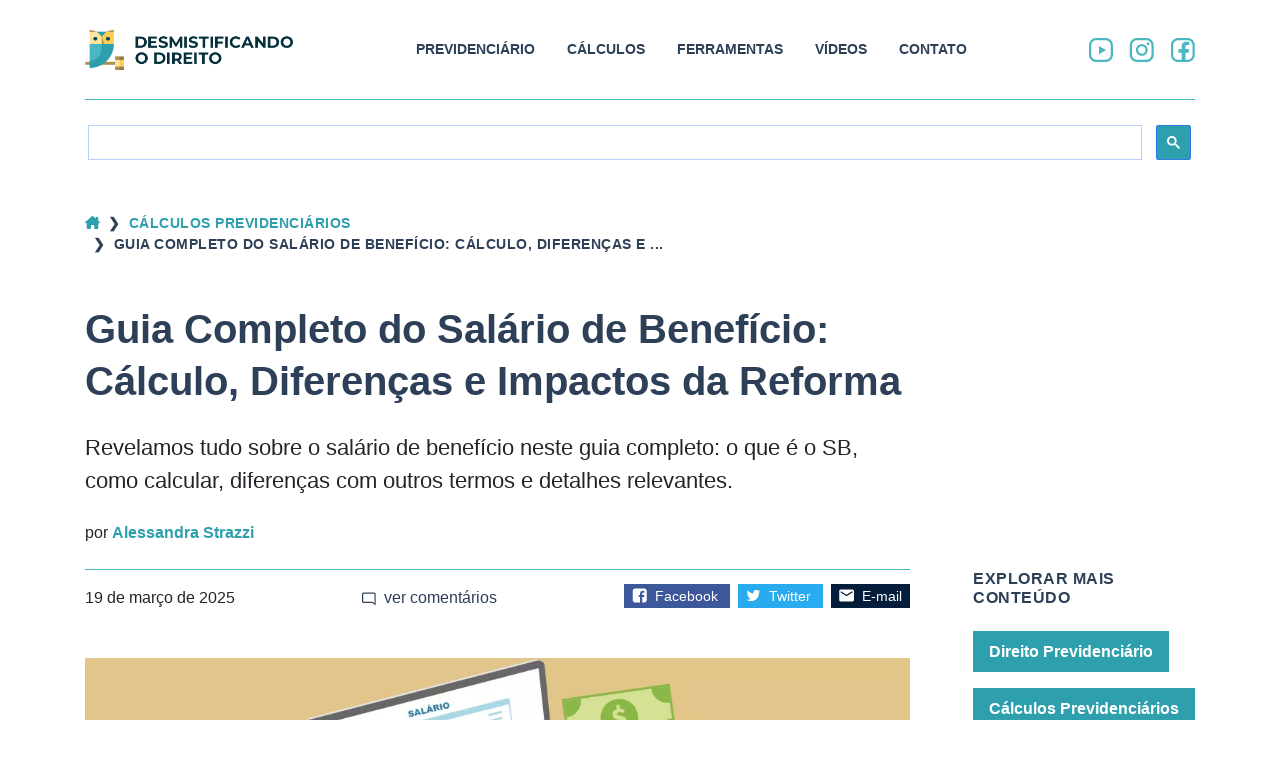

--- FILE ---
content_type: text/html; charset=utf-8
request_url: https://desmistificando.com.br/salario-de-beneficio/
body_size: 17886
content:
<!DOCTYPE HTML>
<html lang="pt-BR">
   <head>
<meta http-equiv="Content-Type" content="text/html; charset=UTF-8">
  <meta charset="utf-8">
  <meta name="viewport" content="width=device-width, initial-scale=1, shrink-to-fit=no">

  <!-- DNS Prefetch and Preconnect -->
  <link rel="preconnect" href="https://www.google-analytics.com" crossorigin>
  <link rel="preconnect" href="https://www.googletagmanager.com" crossorigin>
  <link rel="dns-prefetch" href="https://www.google-analytics.com">
  <link rel="dns-prefetch" href="https://www.googletagmanager.com">

  <!-- META TAGS START -->







  <title>Salário-de-benefício: Cálculo, Regras e impactos da Reforma</title>


<link rel="alternate" type="application/rss+xml" title="Desmistificando o Direito | Artigos Práticos pra Advogados que Lucram Mais" href="/feed.xml">


  <meta property="og:title" content="Salário-de-benefício: Cálculo, Regras e impactos da Reforma">


<!-- STRUCTURED DATA START -->
<script type="application/ld+json">
  
    {
    "@context": "http://schema.org",
    "@type": "Article",
    "name": "Guia Completo do Salário de Benefício: Cálculo, Diferenças e Impactos da Reforma",
    "headline": "Guia Completo do Salário de Benefício: Cálculo, Diferenças e Impactos da Reforma",
    "abstract": "Artigos jurídicos práticos para advogados previdenciaristas e trabalhistas que buscam aumentar resultados. Conteúdo especializado em direito previdenciário, cálculos, INSS, processos e marketing jurídico.",
    
    "image": [
        
          "https://desmistificando.com.br/assets/images/2025-03-18-salario-de-beneficio.jpg"
        
    ],
    "mainEntityOfPage": {
        "@type": "WebPage",
        "@id": "https://desmistificando.com.br/salario-de-beneficio/",
        "isPartOf": {
          "@type": ["WebSite", "Blog"],
          "name": "Desmistificando o Direito",
          "url": "https://www.desmistificando.com.br/"
        }
    },
    "datePublished": "2025-03-19 00:00:00 -0300",
    "dateModified": "2025-03-19 00:00:00 -0300",
    "wordCount": "5944",
    "isAccessibleForFree": "True",
    "url": "https://desmistificando.com.br/salario-de-beneficio/",
    "license": "https://desmistificando.com.br/termos-de-uso",
    
    
    
    "author": 

  {
    "@context": "https://schema.org",
    "@type": "Person",
    "name": "Alessandra Strazzi",
    "description": "",
    "jobTitle": "Advogada Especialista em Direito Previdenciário",
    "image": {
      "@type": "ImageObject",
      "url": "https://desmistificando.com.br/assets/images/authors/alessandra.jpeg"
    },
    "givenName": "Alessandra",
    "familyName": "Strazzi",
    "publishingPrinciples": "/alessandra/"
  }

,
    
    "editor": 



{
  "@context": "https://schema.org",
  "@type": "Person",
  "name": "Alessandra Strazzi",
  "description": "",
  "jobTitle": "Advogada Especialista em Direito Previdenciário",
  "image": {
    "@type": "ImageObject",
    "url": "https://desmistificando.com.br/assets/images/authors/alessandra.jpeg"
  },
  "givenName": "Alessandra",
  "familyName": "Strazzi",
  "publishingPrinciples": "/editorial/"
}

,
    "publisher": {
    "@context": "https://schema.org",
    "@type": "Organization",
    "name": "Desmistificando o Direito",
    "alternateName": "Desmistificando",
    "description": "Artigos jurídicos práticos para advogados previdenciaristas e trabalhistas que buscam aumentar resultados. Conteúdo especializado em direito previdenciário, cálculos, INSS, processos e marketing jurídico.",
    "sameAs": [
      "https://www.facebook.com/DesmistificandoDireito",
      "https://www.instagram.com/desmistificando"
    ],
    "logo": {
      "@type": "ImageObject",
      "url": "https://desmistificando.com.br/assets/images/logo/logo-default.png"
    },
    "contactPoint": [{
      "@type": "ContactPoint",
      "email": "contato@desmistificando.com.br",
      "contactType": "customer service"
    }],
    "publishingPrinciples": "/editorial/"
  }
  ,
    "mainEntity": [
      
      
        
      
        
          
          
          
          
          
            
          
        
      
        
      
        
          
          
          
          
          
            
          
        
      
        
      
        
      
        
      
        
      
        
          
          
          
          
          
            
          
            
              
              
              
              {
                "@type": "Question",
                "name": "7.1) O que é o divisor mínimo aplicado no SB?",
                "acceptedAnswer": {
                  "@type": "Answer",
                  "text": "Explicando de forma bem simples, o divisor mínimo é um número resultante do cálculo de 60% da quantidade de meses existentes no período básico de cálculo (PBC) do segurado.

Ele surgiu a partir de uma determinação da Lei n. 9.876/1999! ⚖️

Essa foi a norma que instituiu o fator previdenciário e passou a exigir que fosse aplicado um divisor mínimo no cômputo dos salários de benefícios (SB).

Isso influenciava prejudicialmente no cálculo da média aritmética, principalmente se o segurado tivesse poucas contribuições dentro do PBC.

Com a publicação do Decreto n. 10.410/2020, houve um acréscimo do art. 188-E ao Decreto n. 3.048/1999.

Essa alteração NÃO contém mais previsão de aplicação do divisor mínimo no cálculo do SB das aposentadorias concedidas com base nas novas regras da EC n. 103/2019.

A única exceção se dará nos casos de aposentadorias concedidas com fundamento no direito adquirido até 13 de novembro de 2019. 🗓️

Caso queira se aprofundar mais no assunto, recomendo a leitura do artigo que escrevi sobre a matéria: <a href="https://www.desmistificando.com.br/divisor-minimo-reforma-previdencia/#3-o-que-divisor-mnimo" rel="nofollow" target="_blank"
                }
              },
            
          
            
              
              
              
              {
                "@type": "Question",
                "name": "7.2) Ainda posso descartar salários de contribuição no cálculo do salário de benefício?",
                "acceptedAnswer": {
                  "@type": "Answer",
                  "text": "Como expliquei, antes da Reforma da Previdência, a regra geral era de que fosse calculada a média aritmética simples dos 80% maiores salários de contribuição.

Assim, o cálculo acabava “descartando” da média os 20% menores recolhimentos, salvo exceções. 🧐

Após a EC n. 103/2019, o salário de benefício (SB) passou a corresponder à média aritmética simples de 100% dos salários de contribuição (SC) desde julho de 1994.

Ainda é possível “descartar” um percentual dos salários de contribuição, mas não é tão simples como antes.

👉🏻 O art. 26, §6º, da Reforma , prevê a possibilidade de exclusão de salários de contribuição que resultem em diminuição da média:

“EC 103/2019, Art. 26, § 6º. Poderão ser excluídas da média as contribuições que resultem em redução do valor do benefício, desde que mantido o tempo mínimo de contribuição exigido, vedada a utilização do tempo excluído para qualquer finalidade, inclusive para o acréscimo a que se referem os §§ 2º e 5º, para a averbação em outro regime previdenciário ou para a obtenção dos proventos de inatividade das atividades de que tratam os arts. 42 e 142 da Constituição Federal.” (g.n.)

Perceba que a EC n. 103/2019 não prevê exatamente quantas contribuições podem ser excluídas.

Porém, a Reforma traz a exigência de que deve ser mantido o tempo mínimo exigido para o benefício.

❌ Ou seja, não se pode excluir prestações que tornem o tempo de contribuição menor que o exigido por lei.

Ademais, é preciso ter em mente que as contribuições excluídas impactarão no cálculo da RMI.

Isso porque, o art. 26, §2º, da Reforma da Previdência prevê um acréscimo de 2 pontos percentuais para cada ano de contribuição que exceder o tempo de 20 ou 15 anos.

Além disso, as contribuições descartadas também não poderão ser aproveitadas para tempo de contribuição e <a href="https://www.desmistificando.com.br/carencia-inss/" rel="nofollow" target="_blank"
                }
              },
            
          
            
              
              
              
              {
                "@type": "Question",
                "name": "7.3) Como aumentar o salário de benefício?",
                "acceptedAnswer": {
                  "@type": "Answer",
                  "text": "Como o salário de benefício é a base para o cálculo da renda mensal inicial de aposentadorias, auxílios e pensões dos segurados, é natural que se busque seu aumento.

Bem, aumentar o SB é uma tarefa que pode ser executada de algumas formas possíveis, mas todas envolvem um bom planejamento.

A primeira atitude que muitos podem pensar é justamente o aumento do salário de contribuição, ou seja, recolher sobre um valor maior todos os meses. 💰

Essa é uma solução interessante, mas não esqueça que o SB é a média das contribuições, então aumentar muito o SC em um curto período simplesmente não adianta.

Outra possibilidade de aumento do SB é complementar contribuições ou recolher em atraso quando for permitido.

Assim, você aumenta a média dentro do período básico do cálculo. 😊

O “x” da questão é que nem sempre é permitida a complementação e o recolhimento em atraso, então é necessário um estudo bem detalhado de cada caso.

Antes de concluir, quero deixar aqui uma dica sobre um artigo que acabei de publicar: você sabia que o <a href="https://www.desmistificando.com.br/auxilio-doenca-conta-para-aposentadoria/" rel="nofollow" target="_blank"
                }
              }
            
          
        
      
        
          
          
          
          
          
            
          
        
      
        
      
    ],
    "keywords": "Cálculos Previdenciários, "
  }
  
  
</script>


<script type="application/ld+json">
  {
  "@context": "https://schema.org",
  "@type": "HowTo",
  "name": "Guia Completo do Salário de Benefício: Cálculo, Diferenças e Impactos da Reforma",
  "description": "Artigos jurídicos práticos para advogados previdenciaristas e trabalhistas que buscam aumentar resultados. Conteúdo especializado em direito previdenciário, cálculos, INSS, processos e marketing jurídico.",
  "image": {
    "@type": "ImageObject",
    "url": "https://desmistificando.com.br/assets/images/2025-03-18-salario-de-beneficio.jpg"
  },
  "estimatedCost": {
    "@type": "MonetaryAmount",
    "currency": "BRL",
    "value": "0"
  },
  "supply": [
    
  ],
  "tool": [
    
  ],
  "step": [
    
    
      
    
      
        
        
        
        {
          "@type": "HowToStep",
          "name": "Resumo",
          "text": "O salário de benefício é o que vai determinar diretamente o valor do benefício do seu cliente!

Mas, apesar disso, ele não é a quantia que os segurados recebem, mas sim a base do cálculo.

Neste artigo, vou explicar para você tudo sobre o assunto, começando com o que é o salário de benefício e como calcular ele.

Além disso, também vou mostrar a diferença entre o SB, o salário de contribuição e a renda mensal inicial, para você entender direitinho.

Ainda, quero abordar os impactos da Reforma...",
          "url": "https://desmistificando.com.br/salario-de-beneficio/#h-resumo",
          "image": {
            "@type": "ImageObject",
            "url": "https://desmistificando.com.br/assets/images/2025-03-18-salario-de-beneficio.jpg"
          }
        },
      
    
      
        
        
        
        {
          "@type": "HowToStep",
          "name": "1) Salário de Benefício: a base de cálculo",
          "text": "Ao contrário do que muitos pensam, o salário de benefício (SB) não é o valor que o <a href="https://www.desmistificando.com.br/segurado-do-inss/" rel="nofollow" target="_blank",
          "url": "https://desmistificando.com.br/salario-de-beneficio/#h-1-salário-de-benefício-a-base-de-cálculo",
          "image": {
            "@type": "ImageObject",
            "url": "https://desmistificando.com.br/assets/images/2025-03-18-salario-de-beneficio.jpg"
          }
        },
      
    
      
        
        
        
        {
          "@type": "HowToStep",
          "name": "2) Glossário",
          "text": "Já vou avisar que o artigo de hoje está cheio de siglas usadas nas explicações e cálculos do salário de benefício!

👉🏻 Então, se tiver dúvidas, consulte aqui o que elas significam:


  
    RMI = Renda Mensal Inicial;
  
  
    SB = Salário de Benefício;
  
  
    SC = Salário de Contribuição;
  
  
    MAS = Média Aritmética Simples;
  
  
    % = coeficiente de cálculo do benefício;
  
  
    <a href="/dib-inss/" target="_blank",
          "url": "https://desmistificando.com.br/salario-de-beneficio/#h-2-glossário",
          "image": {
            "@type": "ImageObject",
            "url": "https://desmistificando.com.br/assets/images/2025-03-18-salario-de-beneficio.jpg"
          }
        },
      
    
      
        
        
        
        {
          "@type": "HowToStep",
          "name": "3) O que é salário de benefício (SB)?",
          "text": "Para começar a entrar no assunto principal, o primeiro passo é explicar para você o que é o salário de benefício.

Então, vamos lá!

🤓 O salário de benefício (SB) é a base de cálculo da renda mensal inicial (RMI) dos benefícios previdenciários.

Ele está previsto nos arts. 28 e 29 da Lei n. 8.213/1991 e no art. 31 do Decreto n. 3.048/1999:

“Lei n. 8.213/1991 - Art. 28. O valor do benefício de prestação continuada, inclusive o regido por norma especial e o decorrente de acidente do trabalho, ...",
          "url": "https://desmistificando.com.br/salario-de-beneficio/#h-3-o-que-é-salário-de-benefício-sb",
          "image": {
            "@type": "ImageObject",
            "url": "https://desmistificando.com.br/assets/images/2025-03-18-salario-de-beneficio.jpg"
          }
        },
      
    
      
        
        
        
        {
          "@type": "HowToStep",
          "name": "4) Como calcular o salário benefício do INSS",
          "text": "Agora, chegou a hora de mostrar para você como calcular o salário de benefício do INSS.

Como eu disse antes, as normas de direito previdenciário vivem em constante atualização, de forma que calcular o valor de um benefício pode ser desafiador só por isso. 🧐

A fórmula exata do SB varia conforme a legislação vigente na:


  DIB (data de início do benefício);
  DER (data de entrada do requerimento);
  DAT (data de afastamento do trabalho/atividade); ou
  DICB (data do implemento das condições ...",
          "url": "https://desmistificando.com.br/salario-de-beneficio/#h-4-como-calcular-o-salário-benefício-do-inss",
          "image": {
            "@type": "ImageObject",
            "url": "https://desmistificando.com.br/assets/images/2025-03-18-salario-de-beneficio.jpg"
          }
        },
      
    
      
        
        
        
        {
          "@type": "HowToStep",
          "name": "5) Saiba a diferença",
          "text": "Noto que muitos de meus alunos e colegas advogados têm dificuldade com os cálculos do SB justamente por não entenderem os conceitos básicos dos termos envolvidos nas contas.

🧐 O erro é que acabam tratando um termo como se fosse o outro, o que é muito perigoso na prática.

O desafio para eles não é a conta em si, mas diferenciar os conceitos por trás de cada termo.

Tendo isso em mente, resolvi escrever este tópico abordando os 3 conceitos que mais confundem o advogado na hora de calcular o s...",
          "url": "https://desmistificando.com.br/salario-de-beneficio/#h-5-saiba-a-diferença",
          "image": {
            "@type": "ImageObject",
            "url": "https://desmistificando.com.br/assets/images/2025-03-18-salario-de-beneficio.jpg"
          }
        },
      
    
      
        
        
        
        {
          "@type": "HowToStep",
          "name": "6) Como a Reforma da Previdência afetou o Salário de Benefício",
          "text": "Antes da EC n. 103/2019, o salário de benefício (SB) correspondia, via de regra, à média aritmética simples dos 80% maiores salários de contribuição (SC) desde julho de 1994.

📜 O fator previdenciário e o divisor mínimo eram aplicados em alguns casos, conforme as disposições legais.

Após a Reforma da Previdência, assim como em relação a vários outros pontos, o cenário mudou.

Mas de certa forma, ficou mais simples o cálculo, apesar de não ter sido uma mudança favorável aos segurados.

É que ...",
          "url": "https://desmistificando.com.br/salario-de-beneficio/#h-6-como-a-reforma-da-previdência-afetou-o-salário-de-benefício",
          "image": {
            "@type": "ImageObject",
            "url": "https://desmistificando.com.br/assets/images/2025-03-18-salario-de-beneficio.jpg"
          }
        },
      
    
      
        
        
        
        {
          "@type": "HowToStep",
          "name": "7) Perguntas comuns sobre salário de benefício",
          "text": "Como a dúvida de uns pode ser a dúvida de outros, selecionei 3 dos principais questionamentos que me fazem sobre salário de benefício para responder aqui no artigo!

Caso tenha qualquer outra dúvida ou não entendeu alguma explicação, é só me falar nos comentários, ok? 😉

<h3 id="h-71-o-que-é-o-divisor-mínimo-aplicado-no-sb",
          "url": "https://desmistificando.com.br/salario-de-beneficio/#h-7-perguntas-comuns-sobre-salário-de-benefício",
          "image": {
            "@type": "ImageObject",
            "url": "https://desmistificando.com.br/assets/images/2025-03-18-salario-de-beneficio.jpg"
          }
        },
      
    
      
        
        
        
        {
          "@type": "HowToStep",
          "name": "8) Conclusão",
          "text": "O salário de benefício dos segurados do INSS é a chave para calcular os valores dos benefícios previdenciários.

Quanto maior o SB, em regra maior também será a RMI do seu cliente, seja de uma aposentadoria, pensão ou auxílio.

🤓 Como o tema é muito importante e existem vários detalhes relevantes, escrevi o artigo de hoje para trazer um guia completo sobre o assunto para você!

Primeiro, expliquei que o salário de benefício é base de cálculo das prestações previdenciárias, trouxe um glossário...",
          "url": "https://desmistificando.com.br/salario-de-beneficio/#h-8-conclusão",
          "image": {
            "@type": "ImageObject",
            "url": "https://desmistificando.com.br/assets/images/2025-03-18-salario-de-beneficio.jpg"
          }
        },
      
    
      
        
        
        
        {
          "@type": "HowToStep",
          "name": "Fontes",
          "text": "Além dos conteúdos já citados e linkados ao longo deste artigo, também foram consultados:

ALENCAR, Hermes Arrais. Novo critério de cálculo das aposentadorias no RGPS após a Reforma da Previdência de 2019 – Atualizado com o Decreto 10.410, DOU 1º.7.2020 e Decreto 10.491, DOU 24.9.2020.

<a href="https://www.planalto.gov.br/ccivil_03/decreto/d3048.htm" rel="nofollow" target="_blank",
          "url": "https://desmistificando.com.br/salario-de-beneficio/#h-fontes",
          "image": {
            "@type": "ImageObject",
            "url": "https://desmistificando.com.br/assets/images/2025-03-18-salario-de-beneficio.jpg"
          }
        }
      
    
  ]
}
</script>





<script type="application/ld+json">
  {
  "@context": "https://schema.org",
  "@type": "BreadcrumbList",
  "itemListElement": [
    {
      "@type": "ListItem",
      "position": 1,
      "name": "Home",
      "item": "https://desmistificando.com.br"
    }
    
    ,{
      "@type": "ListItem",
      "position": 2,
      "name": "Cálculos previdenciários",
      "item": "https://desmistificando.com.br/categories/cálculos-previdenciários/"
    }
    ,{
      "@type": "ListItem",
      "position": 3,
      "name": "Guia Completo do Salário de Benefício: Cálculo,...",
      "item": "https://desmistificando.com.br/salario-de-beneficio/"
    }
    
  ]
}
</script>




  <meta name="author" content="Alessandra Strazzi">


<meta property="og:locale" content="pt-BR">






  <meta name="description" content="Revelamos tudo sobre o salário de benefício neste guia completo: o que é o SB, como calcular, diferenças com outros termos e detalhes relevantes.">
  <meta property="og:description" content="Revelamos tudo sobre o salário de benefício neste guia completo: o que é o SB, como calcular, diferenças com outros termos e detalhes relevantes.">


<!-- <link rel="icon" href="assets/images/logo/cropped-favicon-32x32.png" sizes="32x32"> -->


  

  <link rel="canonical" href="https://desmistificando.com.br/salario-de-beneficio/">
  <meta property="og:url" content="https://desmistificando.com.br/salario-de-beneficio/">



  <meta property="og:site_name" content="Desmistificando o Direito | Artigos Práticos pra Advogados que Lucram Mais">




  <meta property="og:image" content="https://desmistificando.com.br/assets/images/2025-03-18-salario-de-beneficio.jpg">



  <meta property="og:type" content="article">
  <meta property="article:published_time" content="2025-03-19T00:00:00-03:00">
  <meta property="article:author" content="Alessandra Strazzi">
  <meta property="article:section" content="Cálculos Previdenciários">
  
  <meta property="article:tag" content="">
  
  





  <meta property="twitter:title" content="Salário-de-benefício: Cálculo, Regras e impactos da Reforma">


<meta name="google-site-verification" content="YsrZOMJJMo_EutuR0ckIGxC8lrIatXzijYNtiM8b2bA">




  <!-- Bootstrap 4.3.1-->
  <link rel="stylesheet" href="/assets/css/bootstrap/4.3.1/bootstrap.min.css" media="print" onload="this.media='all'">
  
  <!-- FontAwesome for icons -->
  <link rel="stylesheet" href="https://cdnjs.cloudflare.com/ajax/libs/font-awesome/4.7.0/css/font-awesome.min.css" media="print" onload="this.media='all'">
  
  <!-- Scss -->
  <link rel="stylesheet" href="/assets/css/styles-v1.css">

  <link rel="icon" href="/favicon.ico" type="image/x-icon">

  <!-- Enhanced SEO Meta Tags -->
  <meta name="theme-color" content="#2c3e50">
  <meta name="msapplication-TileColor" content="#2c3e50">
  <meta name="format-detection" content="telephone=no">
  <meta name="mobile-web-app-capable" content="yes">
  <meta name="apple-mobile-web-app-capable" content="yes">
  <meta name="apple-mobile-web-app-status-bar-style" content="black-translucent">

  <!-- Metadata for social sharing -->
  <meta property="og:type" content="article">
  <meta name="twitter:card" content="summary_large_image">
  <meta name="twitter:site" content="@desmistificando">
  <meta name="twitter:creator" content="@desmistificando">
  

<!-- Defer jQuery https://samsaffron.com/archive/2012/02/17/stop-paying-your-jquery-tax -->
  <script>
    window.q=[];
    window.$=function(f){
      q.push(f);
    };
  </script>

  <script>
    var env='production';
  </script>

  
    <!-- Google tag (gtag.js) -->
    <script async src="https://www.googletagmanager.com/gtag/js?id=G-7P8TR6HGVH"></script>
    <script>
      window.dataLayer = window.dataLayer || [];
      function gtag(){dataLayer.push(arguments);}
      gtag('js', new Date());

      gtag('config', 'G-7P8TR6HGVH');
    </script>
  
</head>

<body class="" data-spy="scroll" data-target="#toc" data-offset="90">
  
    
  

	<header>
  <nav class="container" id="navbar" data-top="0" data-scroll="200" role="navigation">
  <div class="row">
    <div class="col-12">
      <div class="navbar navbar-expand-lg bg-white px-0 border-bottom-green">
          <div class="nav-bar d-flex justify-content-lg-start justify-content-between">
            <a class="navbar-brand icon-hover w-auto" href="/">
              <img src="/assets/images/logo/logo-default.png" alt="Desmistificando o Direito" height="40px" loading="lazy">
            </a>
            <button class="navbar-toggler w-auto collapsed" type="button" data-toggle="collapse" data-target="#navbarDefault" aria-controls="navbarDefault" aria-expanded="false" aria-label="Toggle navigation">
              <span></span>
              <span></span>
              <span></span>
            </button>
          </div>

          <!--Desktop links-->
          <div class="collapse navbar-collapse mt-lg-0 mt-4" id="navbarDefault">
            <ul class="navbar-desktop navbar-nav mx-auto text-uppercase font-14 font-weight-medium d-flex justify-content-center">
              
                
                <li class="nav-item">
                  <a class="nav-link text-dark-blue px-xl-3 px-2" rel="noopener" href="/direito-previdenciario/" title="">
                    Previdenciário
                  </a>
                </li>
                
              
                
                <li class="nav-item">
                  <a class="nav-link text-dark-blue px-xl-3 px-2" rel="noopener" href="/melhor-programa-de-calculo-previdenciario/" title="">
                    Cálculos
                  </a>
                </li>
                
              
                
                <li class="nav-item">
                  <a class="nav-link text-dark-blue px-xl-3 px-2" rel="noopener" href="/ferramentas-gratis/" title="">
                    Ferramentas
                  </a>
                </li>
                
              
                
                <li class="nav-item">
                  <a class="nav-link text-dark-blue px-xl-3 px-2" rel="noopener" href="/videos/" title="">
                    Vídeos
                  </a>
                </li>
                
              
                
                <li class="nav-item">
                  <a class="nav-link text-dark-blue px-xl-3 px-2" rel="noopener noreferrer" href="https://desmistificando.freshdesk.com/support/login" title="" target="_blank">
                    Contato
                  </a>
                </li>
                
              
                <!-- <li class="nav-item d-flex alig-items-center ml-2">
                  <a class="nav-link icon-hover px-xl-3 px-2 d-flex alig-items-center" rel="noopener" href="" target="_blank">
                    <img src="/assets/images/icons/search-icon.svg" class="my-auto" alt="Pesquisa no site" title="Pesquisa no site" height="16px" width="16px" loading="lazy">
                  </a>
                </li> -->
            </ul>

            <!--Mobile links-->
            <ul class="navbar-nav navbar-mobile mx-auto text-uppercase font-16 font-weight-medium text-center">
              
                  <li class="nav-item px-3 py-1">
                  
                  </li>
<li class="nav-item px-3 py-1">
                    <a class="nav-link text-dark-blue px-3 py-1" rel="noopener" href="/direito-previdenciario/" title="">
                      Previdenciário
                    </a>
                  
                  </li>
              
                  <li class="nav-item px-3 py-1">
                  
                  </li>
<li class="nav-item px-3 py-1">
                    <a class="nav-link text-dark-blue px-3 py-1" rel="noopener" href="/melhor-programa-de-calculo-previdenciario/" title="">
                      Cálculos
                    </a>
                  
                  </li>
              
                  <li class="nav-item px-3 py-1">
                  
                  </li>
<li class="nav-item px-3 py-1">
                    <a class="nav-link text-dark-blue px-3 py-1" rel="noopener" href="/ferramentas-gratis/" title="">
                      Ferramentas
                    </a>
                  
                  </li>
              
                  <li class="nav-item px-3 py-1">
                  
                  </li>
<li class="nav-item px-3 py-1">
                    <a class="nav-link text-dark-blue px-3 py-1" rel="noopener" href="/videos/" title="">
                      Vídeos
                    </a>
                  
                  </li>
              
                  <li class="nav-item px-3 py-1">
                  
                  </li>
<li class="nav-item px-3 py-1">
                    <a class="nav-link text-dark-blue px-3 py-1" rel="noopener noreferrer" href="https://desmistificando.freshdesk.com/support/login" title="" target="_blank">
                      Contato
                    </a>
                  
                  </li>
              
                <!-- <li class="focus w-auto px-3 mx-3 py-2 border-green border-radius-4 mt-4">
                  <a class="text-dark-blue px-auto py-1" rel="noopener" href="" target="_blank">
                    <img src="/assets/images/icons/search-icon.svg" class="mb-1 mr-2" alt="Pesquisa no site" title="Pesquisa no site" height="16px" width="16px" loading="lazy">Pesquisar
                  </a>
                </li> -->
                <li class="social-links-navbar-mobile mt-4 py-4 w-100 d-flex justify-content-between alig-items-center border-top-green">
                  <ul class="d-flex justify-content-start pl-0">
                    
                    
                      <li><a class="mr-3 icon-hover" href="https://www.youtube.com/channel/UCp-fvJlc6P9Pm14Lk1OPPnA" target="_blank" rel="noopener noreferrer"><img src="/assets/images/icons/youtube-icon-green.svg" alt="Youtube" title="Youtube" height="24px" loading="lazy"></a></li>
                    
                    
                    
                      <li><a class="mr-3 icon-hover" href="https://www.instagram.com/desmistificando" target="_blank" rel="noopener noreferrer"><img src="/assets/images/icons/instagram-icon-green.svg" alt="Instagram" title="Instagram" height="24px" loading="lazy"></a></li>
                    
                    
                    
                      <li><a class="mr-3 icon-hover" href="https://facebook.com/DesmistificandoDireito" target="_blank" rel="noopener noreferrer"><img src="/assets/images/icons/facebook-icon-green.svg" alt="Facebook" title="Facebook" height="24px" loading="lazy"></a></li>
                    
                    
                  </ul>
                  <p class="copyright-navbar text-muted font-14 text-capitalize">© 2026 Desmistificando o Direito</p>
                </li>
            </ul>
          </div>

          <div class="social-links-navbar">
            <ul class="d-flex justify-content-end my-auto pl-0">
              
              
                <li><a class="ml-xl-3 ml-lg-2 icon-hover" href="https://www.youtube.com/channel/UCp-fvJlc6P9Pm14Lk1OPPnA" target="_blank" rel="noopener noreferrer"><img src="/assets/images/icons/youtube-icon-green.svg" alt="Youtube" title="Youtube" height="24px" loading="lazy"></a></li>
              
              
              
                <li><a class="ml-xl-3 ml-lg-2 icon-hover" href="https://www.instagram.com/desmistificando" target="_blank" rel="noopener noreferrer"><img src="/assets/images/icons/instagram-icon-green.svg" alt="Instagram" title="Instagram" height="24px" loading="lazy"></a></li>
              
              
              
                <li><a class="ml-xl-3 ml-lg-2 icon-hover" href="https://facebook.com/DesmistificandoDireito" target="_blank" rel="noopener noreferrer"><img src="/assets/images/icons/facebook-icon-green.svg" alt="Facebook" title="Facebook" height="24px" loading="lazy"></a></li>
              
              
            </ul>
        </div>
      </div>
    </div>
  </div>
</nav>

</header>


  <section class="container section-google-search">
    <div class="row mt-4 d-flex justify-content-center ">
      <script defer async src="https://cse.google.com/cse.js?cx=06ec34a7895954417"></script>
<div class="gcse-search" data-personalizedads="false"></div>

<style>
  #___gcse_0 {
    width: 97%;
  }
  td.gsc-input,
  td.gsc-search-button {
    padding: 0;
  }

  td.gsc-search-button button.gsc-search-button {
    padding: 10px 10px;
    color: white;
    background-color: #2E9FAD;
  }

  td.gsc-search-button button.gsc-search-button:hover {
    opacity: .6;
    transition: ease-in .2s;
    color: #FFFFFF;
  }

  td.gsc-search-button button.gsc-search-button svg {
    fill: white
  }

  td.gsc-search-button button.gsc-search-button:hover svg {
    fill: white
  }

  div.gsc-control-cse {
    padding: 0
  }

  input.gsc-input, .gsc-input-box, .gsc-input-box-hover, .gsc-input-box-focus {
    border-color: #3f88f560;

}

</style>

    </div>
  </section>

	

<section class="container">
    <div class="row">
        <div class="col-lg-9 col-12">
            <div id="breadcrumb">
                <nav class="nav-breadcrumb mt-5" aria-label="breadcrumb" role="navigation">
                    <ol class="breadcrumb bg-white letter-spacing-5 font-14 text-uppercase p-0 d-flex align-items-center">
                        <li class="breadcrumb-item"><a class="d-flex align-items-center" href="/"><svg viewbox="0 0 576 512"><path class="fill-green icon-hover" d="M543.8 287.6c17 0 32-14 32-32.1c1-9-3-17-11-24L512 185V64c0-17.7-14.3-32-32-32H448c-17.7 0-32 14.3-32 32v36.7L309.5 7c-6-5-14-7-21-7s-15 1-22 8L10 231.5c-7 7-10 15-10 24c0 18 14 32.1 32 32.1h32v69.7c-.1 .9-.1 1.8-.1 2.8V472c0 22.1 17.9 40 40 40h16c1.2 0 2.4-.1 3.6-.2c1.5 .1 3 .2 4.5 .2H160h24c22.1 0 40-17.9 40-40V448 384c0-17.7 14.3-32 32-32h64c17.7 0 32 14.3 32 32v64 24c0 22.1 17.9 40 40 40h24 32.5c1.4 0 2.8 0 4.2-.1c1.1 .1 2.2 .1 3.3 .1h16c22.1 0 40-17.9 40-40V455.8c.3-2.6 .5-5.3 .5-8.1l-.7-160.2h32z"></path></svg></a></li>
                        
                            <li class="breadcrumb-item font-weight-bold"><a class="text-green decoration-none" href="/calculos-previdenciarios/" title="Cálculos Previdenciários">Cálculos Previdenciários</a></li>
                        
                        <li class="breadcrumb-item active text-dark-blue d-xl-inline d-none font-weight-bold" aria-current="page" title="Guia Completo do Salário de Benefício: Cálculo, Diferenças e Impactos da Reforma"><span class="text-dark-blue">Guia Completo do Salário de Benefício: Cálculo, Diferenças e ...</span></li>
                    </ol>
                </nav>
            </div>
            <h1 class="text-dark-blue mt-5 mb-4 font-weight-bold line-height-13" data-toc-skip>Guia Completo do Salário de Benefício: Cálculo, Diferenças e Impactos da Reforma</h1>

            <p class="mb-0 mb-4 font-22">Revelamos tudo sobre o salário de benefício neste guia completo: o que é o SB, como calcular, diferenças com outros termos e detalhes relevantes.</p>

            <p class="mb-4 mx-0">por
                
                    
                        <a class="text-green decoration-none font-weight-bold" href="/alessandra/" title="Alessandra Strazzi">Alessandra Strazzi</a>
                    
                
            </p>
        </div>
    </div>
    <div class="row">
        <div class="col-lg-9 col-12">
            <div id="post-info" class="border-top-green pt-3 mb-5 d-md-flex justify-content-md-between">
                
                    <p class="mb-0 mx-0">19 de março de 2025</p>
                
                <p class="mb-0 mx-0"><img src="/assets/images/icons/comments.svg" alt="Comentários" height="14px" class="mr-2" loading="lazy"><a data-proofer-ignore class="text-dark-blue decoration-none" href="#disqus_thread">ver comentários</a></p>
                <div id="share-post" class="mt-md-0 mt-4 font-14">
                    <div id="share-facebook" class="bg-facebook px-2 py-1 d-inline mr-2 icon-hover">
    <a class="text-white decoration-none" href="https://www.facebook.com/sharer.php?u=https://www.desmistificando.com.br/salario-de-beneficio/"><img src="/assets/images/icons/share-facebook.svg" alt="ícone para compartilhar no facebook" height="15px" width="15px" class="mr-2 mb-1" loading="lazy">Facebook</a>
</div>
<div id="share-twitter" class="bg-twitter px-2 py-1 d-inline mr-2 icon-hover">
    <a class="text-white decoration-none" href="https://twitter.com/share?&amp;text=Guia+Completo+do+Sal%C3%A1rio+de+Benef%C3%ADcio%3A+C%C3%A1lculo%2C+Diferen%C3%A7as+e+Impactos+da+Reforma&amp;url=https://www.desmistificando.com.br/salario-de-beneficio/"><img src="/assets/images/icons/share-twitter.svg" alt="ícone para compartilhar no twitter" height="15px" width="15px" class="mr-2 mb-1" loading="lazy">Twitter</a>
</div>
<div id="share-email" class="bg-dark-blue px-2 py-1 d-inline icon-hover">
    <a class="text-white decoration-none" href="mailto:?subject=Guia+Completo+do+Sal%C3%A1rio+de+Benef%C3%ADcio%3A+C%C3%A1lculo%2C+Diferen%C3%A7as+e+Impactos+da+Reforma&amp;body=Guia+Completo+do+Sal%C3%A1rio+de+Benef%C3%ADcio%3A+C%C3%A1lculo%2C+Diferen%C3%A7as+e+Impactos+da+Reforma%20https://www.desmistificando.com.br"><img src="/assets/images/icons/share-email.svg" alt="ícone para compartilhar por email" height="15px" width="15px" class="mr-2 mb-1" loading="lazy">E-mail</a>
</div>
                </div>
            </div>
            <article id="blog-post" itemscope="" itemtype="http://schema.org/Article">
                <div id="post-cover image-thumb-new" class="mb-5">
                    
                        <picture>
                            <img src="/assets/images/2025-03-18-salario-de-beneficio.jpg" alt="Capa do post Guia Completo do Salário de Benefício: Cálculo, Diferenças e Impactos da Reforma" loading="lazy" class="w-100">
                        </picture>
                    
                </div>
                
                    <nav id="toc" class="table-of-contents" data-toggle="toc" role="navigation">
  <a class="toggle-toc" href="/" title="SUMÁRIO">SUMÁRIO</a>
</nav>

<script>
  function loadToc(){
    if(!window.jQuery) {
      setTimeout(loadToc, 100);
    } else {


      $(document).on('click', '.toggle-toc', function(e){
        e.preventDefault();
        $('.table-of-contents').toggleClass('visible-toc');
      });

      $(document).on('click', '.container-fluid', function(e){
        if (e.target.className != 'toggle-toc'){
          $('.table-of-contents').removeClass('visible-toc');
        }
      });

      // Loads toc only when its going to be triggered
      $(document).on('mouseover', '.toggle-toc', function(){
        var parent = document.getElementsByTagName('head')[0];
        var script = document.createElement('script');
        script.type = 'text/javascript';
        script.src = '/assets/js/bootstrap-toc.min.js';
        parent.appendChild(script);

        $(document).off('mouseover', '.toggle-toc')
      });
    }
  }

  loadToc();
</script>

                
                <div class="post-wrapper" id="post-content">
                    <h2 id="h-resumo"><strong>Resumo</strong></h2>

<p>O <strong>salário de benefício</strong> é o que vai determinar diretamente o valor do benefício do seu cliente!</p>

<p>Mas, apesar disso, ele <strong>não é</strong> a quantia que os segurados recebem, mas sim a <strong>base</strong> do cálculo.</p>

<p>Neste artigo, vou explicar para você tudo sobre o assunto, começando com <strong>o que é o salário de benefício</strong> e <strong>como calcular ele</strong>.</p>

<p>Além disso, também vou mostrar a diferença entre <strong>o SB, o salário de contribuição e a renda mensal inicial</strong>, para você entender direitinho.</p>

<p>Ainda, quero abordar os <strong>impactos da Reforma da Previdência</strong> e responder <strong>3 dúvidas comuns sobre o tema</strong>.</p>

<p>Ah! Isso sem contar no <strong>glossário</strong> para você consultar todos os significados dos termos usados no artigo.</p>

<p>E, para deixar a sua vida mais fácil na hora de analisar o caso dos seus clientes, estou deixando aqui a dica da ferramenta de <a href="https://calculojuridico.com.br/comparar-cnis-carta-concessao/" target="_blank" rel="noopener noreferrer">Comparador de Carta de concessão INSS e salários do CNIS do CJ</a>, para você fazer as análises em segundos!</p>

<p>👉 Para acessar <strong>gratuitamente</strong>, é só clicar <a href="https://calculojuridico.com.br/comparar-cnis-carta-concessao/" target="_blank" rel="noopener noreferrer">aqui</a> para ir até a página e começar a usar agora mesmo! 😉</p>

<h2 id="h-1-salário-de-benefício-a-base-de-cálculo"><strong>1) Salário de Benefício: a base de cálculo</strong></h2>

<p>Ao contrário do que muitos pensam, o <strong>salário de benefício</strong> (SB) não é o valor que o <a href="https://www.desmistificando.com.br/segurado-do-inss/" rel="nofollow" target="_blank">segurado</a> irá receber a título de <a href="https://www.desmistificando.com.br/aposentadoria-programada/" rel="nofollow" target="_blank">aposentadoria</a> do INSS.</p>

<p>🤯 Pois é, pode até ser um choque para alguns, mas o SB é apenas a base de cálculo da quantia que será paga aos beneficiários (conhecido como renda mensal inicial ou <a href="/o-que-significa-mr-rmi-inss/" target="_blank">RMI</a>).</p>

<p>Sei que muitos confundem os termos e por isso se assustam quando percebem que o valor da aposentadoria que o segurado começou a receber é <strong>inferior</strong> ao do salário de benefício.</p>

<p>Outra coisa que atrapalha é que a fórmula de cálculo do SB muda muito ao longo do tempo e até mesmo entre os diferentes tipos de <a href="https://www.desmistificando.com.br/beneficio-previdenciario/" rel="nofollow" target="_blank">benefícios previdenciários</a>.</p>

<p>Isso acaba fazendo com que o advogado tenha que dominar não apenas as diferentes regras atuais, como as antigas também.</p>

<p>Para lhe ajudar nesse desafio, resolvi trazer um “panorama geral” do salário de benefício e dos seus detalhes mais importantes. 🤗</p>

<p>Vou fazer abordando os principais conceitos sobre o tema e apontando o que você precisa considerar na hora de fazer os cálculos!</p>

<h2 id="h-2-glossário"><strong>2) Glossário</strong></h2>

<p>Já vou avisar que o artigo de hoje está <strong>cheio de siglas</strong> usadas nas explicações e cálculos do salário de benefício!</p>

<p>👉🏻 Então, se tiver dúvidas, <strong>consulte aqui</strong> o que elas significam:</p>

<ul>
  <li>
    <p>RMI = Renda Mensal Inicial;</p>
  </li>
  <li>
    <p>SB = Salário de Benefício;</p>
  </li>
  <li>
    <p>SC = Salário de Contribuição;</p>
  </li>
  <li>
    <p>MAS = Média Aritmética Simples;</p>
  </li>
  <li>
    <p>% = coeficiente de cálculo do benefício;</p>
  </li>
  <li>
    <p><a href="/dib-inss/" target="_blank">DIB</a> = Data de Início do Benefício;</p>
  </li>
  <li>
    <p><a href="/reafirmacao-da-der-inss-o-que/" target="_blank">DER</a> = Data de Entrada do Requerimento;</p>
  </li>
  <li>
    <p>DAT = Data de Afastamento do trabalho / atividade;</p>
  </li>
  <li>
    <p>DICB = Data do Implemento das Condições Necessárias à Concessão do Benefício;</p>
  </li>
  <li>
    <p>PBC = <a href="/periodo-basico-de-calculo-pbc/" target="_blank">Período Básico de Cálculo</a>.</p>
  </li>
</ul>

<p>Não precisa ter rodeios ou receio, está bem? 😉</p>

<p>Se em qualquer momento ao longo do artigo de hoje você esquecer ou tiver dúvidas sobre o que significa alguma sigla, consulte aqui sem moderação!</p>

<h2 id="h-3-o-que-é-salário-de-benefício-sb"><strong>3) O que é salário de benefício (SB)?</strong></h2>

<p>Para começar a entrar no assunto principal, o primeiro passo é explicar para você <strong>o que é o salário de benefício.</strong></p>

<p>Então, vamos lá!</p>

<p>🤓 O <strong>salário de benefício</strong> (SB) é a base de cálculo da renda mensal inicial (RMI) dos benefícios previdenciários.</p>

<p>Ele está previsto nos <strong>arts. 28 e 29 da Lei n. 8.213/1991</strong> e no <strong>art. 31 do Decreto n. 3.048/1999:</strong></p>

<p><em>“Lei n. 8.213/1991 - Art. 28. O <strong>valor do benefício</strong> de prestação continuada, inclusive o regido por norma especial e o decorrente de acidente do trabalho, <strong>exceto o salário-família e o salário-maternidade</strong>, será <strong>calculado com base no salário-de-benefício</strong>.</em></p>

<p><em>Art. 29. O <strong>salário-de-benefício consiste</strong>:</em></p>

<p><em>I - para os <strong>benefícios</strong> de que tratam as <strong>alíneas b e c do inciso I do art. 18,</strong> na <strong>média aritmética simples</strong> dos <strong>maiores salários-de-contribuição correspondentes a oitenta por cento de todo o período contributivo</strong>, multiplicada pelo fator previdenciário; (Incluído pela Lei nº 9.876, de 26.11.99)</em></p>

<p><em>II - para os <strong>benefícios</strong> de que tratam as <strong>alíneas a, d, e e h do inciso I do art. 18</strong>, na <strong>média aritmética simples</strong> dos <strong>maiores salários-de-contribuição</strong> correspondentes a <strong>oitenta por cento de todo o período contributivo</strong>. (Incluído pela Lei nº 9.876, de 26.11.99)”</em> (g.n.)</p>

<p><em>“Decreto n. 3.048/1999 -</em> <em>Art. 31. <strong>Salário de benefício</strong> é o <strong>valor básico utilizado para o cálculo da renda mensal dos benefícios</strong> de prestação continuada, inclusive aqueles regidos por normas especiais, <strong>exceto</strong>:</em></p>

<p><em>I - o salário-família;</em></p>

<p><em>II - a pensão por morte;</em></p>

<p><em>III - o salário-maternidade;</em></p>

<p><em>IV - o auxílio-reclusão; e</em></p>

<p><em>V - os demais benefícios previstos em legislação especial.</em> ” (g.n.)</p>

<p>Em geral, esse valor é obtido através de uma <strong>média aritmética simples</strong> dos salários de contribuição (SC) encontrados no período básico de cálculo (PBC).</p>

<p>O número de salários de contribuição e a extensão temporal do PBC variam conforme a lei vigente à época em que o segurado completou os requisitos para a concessão do benefício.</p>

<h3 id="h-31-por-que-existem-tantas-fórmulas-diferentes-de-salário-de-benefício"><strong>3.1) Por que existem tantas fórmulas diferentes de salário de benefício?</strong></h3>

<p>Como a <strong>legislação previdenciária muda</strong> muito ao longo dos anos, o cálculo do salário de benefício acaba também sofrendo alterações. 🧐</p>

<p>Além disso, lembra do princípio do <a href="/tempus-regit-actum-previdenciario/" target="_blank">tempus regit actum</a> aplicável ao direito previdenciário?</p>

<p>Então, de acordo com ele, a regra é de que serão aplicadas as normas que estiverem em vigor na data da ocorrência dos fatos.</p>

<p>Especificamente com relação ao cálculo do SB, serão aplicadas as normas vigentes na data em que o segurado implementou as condições necessárias à concessão do benefício.</p>

<p>📜 Por isso é tão comum encontrarmos casos em que <strong>não serão aplicadas as regras atuais</strong> ao cálculo de aposentadorias, auxílios e pensões por morte.</p>

<p>É que nos cenários de benefícios com implemento mais antigo, são usadas as <strong>regras anteriores</strong>.</p>

<p>O motivo?</p>

<p>Justamente em decorrência de o segurado ter implementado as condições da concessão em uma data em que ainda estavam vigentes as normas antigas.</p>

<h3 id="h-32-não-aplique-o-sb-a-estes-benefícios"><strong>3.2) Não aplique o SB a estes benefícios</strong></h3>

<p>Lembra do <strong>art. 31 do Decreto n. 3.048/1999</strong> (alterado depois pelo Decreto n. 10.410/2020) que você viu lá no tópico 3?</p>

<p>Então, ele estabelece que o salário de benefício é utilizado para o cálculo da RMI dos benefícios de prestação continuada (inclusive aqueles regidos por normas especiais).</p>

<p>❌ Só que ele traz 5 <strong>exceções</strong> para essa regra, em que o <strong>SB não será aplicado</strong>:</p>

<ul>
  <li>salário-família;</li>
  <li>pensão por morte;</li>
  <li>salário-maternidade;</li>
  <li>auxílio-reclusão; e</li>
  <li>demais benefícios previstos em legislação especial.</li>
</ul>

<p>A redação anterior já previa que o salário-família, a pensão por morte, o salário-maternidade e demais benefícios da legislação especial não eram calculados pelo SB.</p>

<p>A novidade do Decreto n. 10.410/2020 foi a <strong>inclusão do auxílio-reclusão</strong>, que teve sua forma de cálculo alterada pela EC n. 103/2019. ⚖️</p>

<h2 id="h-4-como-calcular-o-salário-benefício-do-inss"><strong>4) Como calcular o salário benefício do INSS</strong></h2>

<p>Agora, chegou a hora de mostrar para você <strong>como calcular o salário de benefício do INSS</strong>.</p>

<p>Como eu disse antes, as normas de direito previdenciário vivem em constante atualização, de forma que calcular o valor de um benefício pode ser desafiador só por isso. 🧐</p>

<p>A fórmula exata do SB varia conforme a legislação vigente na:</p>

<ul>
  <li>DIB (data de início do benefício);</li>
  <li>DER (data de entrada do requerimento);</li>
  <li>DAT (data de afastamento do trabalho/atividade); ou</li>
  <li>DICB (data do implemento das condições necessárias à concessão do benefício).</li>
</ul>

<p>Isso acontece em atenção ao princípio do <em>tempus regit actum</em>, que garante uma maior estabilidade em relação aos benefícios e regras de cálculo na legislação previdenciária.</p>

<p>No entanto, existem algumas regras gerais que <strong>são atemporais</strong>.</p>

<p>🤗 Ao dominá-las, teremos uma <strong>visão global dos cálculos</strong>, ficando mais fácil adaptarmos nosso conhecimento aos diferentes momentos.</p>

<p>Então, agora vou passar para você quais são as <strong>fórmulas atemporais</strong> tanto do SB como da RMI, para você aplicar no seu dia a dia!</p>

<p>A fórmula atemporal do <strong>salário de benefício</strong> é essa aqui:</p>

<p><em>SB = MAS dos SC dentro do PBC</em></p>

<p>Já a fórmula atemporal da <strong>renda mensal inicial</strong> é essa aqui:</p>

<p><em>RMI = SB x %</em></p>

<p>🤓 O <strong>SB</strong>, nesta fórmula, é igual à média aritmética simples (MAS) dos salários de contribuição (SC) do segurado.</p>

<p>Já o <strong>coeficiente de cálculo (%)</strong> é um valor percentual que irá variar de acordo com cada benefício previdenciário.</p>

<p>A seguir, vou explicar como realizar o cálculo!</p>

<h3 id="h-41-passo-a-passo-do-salário-de-benefício"><strong>4.1) Passo a passo do salário de benefício</strong></h3>

<p>👉🏻 Para se chegar até o <strong>valor do benefício</strong>, você pode aplicar no seu cálculo os seguintes passos:</p>

<ul>
  <li>
    <p><strong>1º) Calcular o tempo de contribuição e a carência</strong>: verifique qual a carência do benefício requerido e quanto tempo de contribuição o segurado possui;</p>
  </li>
  <li>
    <p><strong>2º) Realizar a atualização monetária dos salários de contribuição (SC)</strong>: a grosso modo, o SC equivale à remuneração do segurado obrigatório na categoria de doméstico, empregado, avulso e contribuinte individual (art. 11, Lei n. 8.213/1991); e ao valor por ele declarado, no caso de segurado facultativo (art. 13, Lei n. 8.213/1991);</p>
  </li>
  <li>
    <ul>
      <li>Os SC considerados deverão respeitar os limites mínimo e máximo do RGPS nas competências (meses) a que se referirem;</li>
    </ul>
  </li>
  <li>
    <ul>
      <li>Além disso, apenas os SC existentes no PBC (período básico de cálculo) são utilizados na apuração do SB;</li>
    </ul>
  </li>
  <li>
    <ul>
      <li>Atualmente, a Constituição Federal determina que o SB seja apurado com base em 100% dos SC existentes desde julho de 1994 (art. 26 da EC n. 103/2019);</li>
    </ul>
  </li>
  <li>
    <ul>
      <li>A correção monetária deve ser aplicada sobre cada um dos SC , adotando-se o INPC-IBGE como índice (art. 26, §7º da EC n. 103/2019 c/c art. 29-B da Lei 8.213/91).</li>
    </ul>
  </li>
  <li>
    <p><strong>3º) Calcular o salário de benefício (SB)</strong>: o SB corresponde à média aritmética simples (MAS) dos SC atualizados monetariamente;</p>
  </li>
  <li>
    <ul>
      <li>Fórmula: <em>SB = SC n SC</em>
</li>
    </ul>
  </li>
  <li>
    <ul>
      <li>
        <ul>
          <li>SC = somatória dos salários de contribuição;</li>
        </ul>
      </li>
    </ul>
  </li>
  <li>
    <p>n SC = quantidade (número) de salários de contribuição, cujo valor é fixado por lei e varia conforme a época do adimplemento dos requisitos necessários à concessão do benefício.</p>
  </li>
  <li>
    <p><strong>4º) Calcular a renda mensal inicial (RMI)</strong>: para obter a RMI, aplica-se um coeficiente de cálculo (valor percentual que varia de acordo com cada benefício previdenciário) sobre o SB;</p>
  </li>
  <li>
    <ul>
      <li>Fórmula: <em>RMI (renda mensal inicial) = SB (salário de benefício) x % (coeficiente de cálculo)</em>
</li>
    </ul>
  </li>
  <li>
<strong>5º) Calcular o reajustamento para se obter a renda mensal atual (RMA), se for o caso</strong>: o beneficiário receberá mensalmente o valor da RMI até a data do primeiro reajuste, que será, via de regra, proporcional (<em>pro rata</em>) e obedecerá à Tabela de Reajustamento do INSS.</li>
</ul>

<p>Seguindo esse passo a passo, você pode calcular o salário de benefício e a RMI dos seus clientes de forma rápida e sem maiores problemas! ✅</p>

<h3 id="h-42-fator-previdenciário-no-sb"><strong>4.2) Fator previdenciário no SB</strong></h3>

<p>O <a href="https://www.desmistificando.com.br/fator-previdenciario/" rel="nofollow" target="_blank">fator previdenciário</a> é um número coeficiente (multiplicador) obtido através de uma fórmula matemática e que é aplicado no cálculo do salário de benefício (SB).</p>

<p>Essa fórmula leva em consideração a <strong>idade do segurado</strong>, o <a href="https://www.desmistificando.com.br/tempo-de-contribuicao/" rel="nofollow" target="_blank">tempo de contribuição</a> e a sua <strong>expectativa de sobrevida</strong>.</p>

<p>O objetivo do fator previdenciário é que o valor das aposentadorias seja diretamente proporcional à idade e ao tempo de contribuição.</p>

<p>🗓️ Ou seja, quanto mais velho for e mais tempo de contribuição tiver o segurado, <strong>maior o valor da aposentadoria</strong>.</p>

<p>O FP surgiu com a <strong>Lei n. 9.876/1999</strong>, no intuito de controlar os gastos com a Previdência Social, desestimulando as aposentadorias precoces e/ou com pouco tempo de contribuição.</p>

<p>Então, não preciso nem dizer que, na verdade, ele acabou se tornando um grande vilão dos beneficiários aposentados, que acabaram com valores de RMI menores.</p>

<p>Mas, após a Reforma da Previdência, <strong>NÃO é mais aplicado o fator previdenciário</strong>, ao menos como regra. ❌</p>

<p>Atualmente, o fator somente irá incidir em 3 hipóteses:</p>

<ul>
  <li>Casos de <a href="https://www.desmistificando.com.br/o-que-e-direito-adquirido/" rel="nofollow" target="_blank">direito adquirido</a>;</li>
  <li>
<a href="https://www.desmistificando.com.br/regra-de-transicao/" rel="nofollow" target="_blank">Regra de transição</a> (art. 17 da EC n. 103/2019);</li>
  <li>
<a href="/aposentadoria-deficiente-lc-142/" target="_blank">Aposentadoria da pessoa com deficiência</a>.</li>
</ul>

<p>Para auxiliar você na tarefa de calcular o SB e a RMI com a aplicação do fator previdenciário, é interessante contar com uma ferramenta.</p>

<p>😕 Afinal, o FP “na mão” é desafiador e <strong>pode causar erros</strong>, sem contar na <strong>demora</strong> do cálculo manual.</p>

<p>Tentar fazer isso é <strong>muito arriscado</strong> e um convite a cometer equívocos, sem contar na enorme perda de tempo para a rotina cheia de <a href="/melhorar-atendimento-advocacia/" target="_blank">atendimentos</a> e <a href="/advogado-pode-cobrar-consulta/" target="_blank">consultas</a> da advocacia.</p>

<p>Por isso, eu sugiro a <a href="https://calculojuridico.com.br/calculadora-de-fator-previdenciario-cj/" target="_blank" rel="noopener noreferrer">Calculadora de Fator Previdenciário do CJ</a>,que faz os cálculos em segundos e já mostra o coeficiente que você deve aplicar na fórmula do seu cliente.</p>

<p>Além disso, você também pode usar a ferramenta para conferir o valor e a forma de calcular que o INSS usou na concessão do benefício dos segurados ou dependentes. 😊</p>

<p>Assim, você evita erros e prejuízos aos seus clientes, com a eficiência de uma calculadora desenvolvida pelos engenheiros do Cálculo Jurídico!</p>

<h2 id="h-5-saiba-a-diferença"><strong>5) Saiba a diferença</strong></h2>

<p>Noto que muitos de meus alunos e colegas advogados têm <strong>dificuldade</strong> com os cálculos do SB justamente por não entenderem os conceitos básicos dos termos envolvidos nas contas.</p>

<p>🧐 O erro é que acabam <strong>tratando um termo como se fosse o outro</strong>, o que é muito perigoso na prática.</p>

<p>O desafio para eles não é a conta em si, mas diferenciar os conceitos por trás de cada termo.</p>

<p>Tendo isso em mente, resolvi escrever este tópico abordando os <strong>3 conceitos que mais confundem o advogado</strong> na hora de calcular o salário de benefício.</p>

<p>Minha ideia é diferenciar cada um deles com uma <strong>comparação direta</strong> com outro, para deixar evidente o que significa o termo.</p>

<p>Garanto que você não irá mais se confundir!</p>

<p>Está gostando do artigo? Clique <a href="https://t.me/desmistificando" rel="noopener noreferrer" target="_blank">aqui</a> e entre no nosso grupo do Telegram! Lá costumo conversar com os leitores sobre cada artigo publicado. 😊</p>

<h3 id="h-51-salários-de-benefício-e-de-contribuição"><strong>5.1) Salários de benefício e de contribuição</strong></h3>

<p>Para começar, vou diferenciar o que são os <strong>salários de benefício e de contribuição</strong>, ou seja, mostrar a diferença entre os SB e os SC!</p>

<p>Explicando de uma forma simples, <strong>o salário de contribuição (SC)</strong> é a <strong>base de cálculo da contribuição previdenciária</strong> dos segurados do INSS.</p>

<p>Ele é o valor ($) sob o qual será aplicado uma alíquota (fixada em lei) e o resultado dessa conta corresponde ao valor da contribuição previdenciária (espécie de tributo). 🤓</p>

<p>Em geral, a partir da média dos salários de contribuição do segurado (atualizados monetariamente), obtém-se o salário de benefício.</p>

<p>O <strong>SB</strong> que, por sua vez, é a <strong>base de cálculo da renda mensal inicial</strong> (RMI) que aquele segurado irá receber quando se aposentar.</p>

<p>🤗 Percebeu a diferença?</p>

<p>O salário de contribuição está ligado ao valor que o segurado recolherá mensalmente ao INSS (contribuição previdenciária).</p>

<p>Enquanto isso, o salário de benefício é utilizado para se chegar ao valor inicial que o segurado irá receber a título de aposentadoria.</p>

<p>Para saber mais sobre salário de contribuição, você pode consultar o artigo completo que escrevi sobre o tema: <a href="https://www.desmistificando.com.br/salario-de-contribuicao/" rel="nofollow" target="_blank">Salário de contribuição do INSS: entenda de uma vez por todas</a><a href="https://www.desmistificando.com.br/salario-de-contribuicao/" rel="nofollow" target="_blank">!</a></p>

<h3 id="h-52-diferença-entre-salário-de-benefício-e-renda-mensal-inicial--rmi"><strong>5.2) Diferença entre salário de benefício e renda mensal inicial <u></u> (RMI)</strong></h3>

<p>Outro ponto fundamental que você deve dominar é a <strong>diferença entre salário de benefício e renda mensal inicial!</strong></p>

<p>O <strong>salário de benefício</strong> (SB) é a <strong>base de cálculo da RMI</strong> da maioria dos benefícios previdenciários.</p>

<p>💰 Já a <strong>renda mensal inicial</strong> (RMI), é o <strong>valor que o segurado começará a receber</strong> a título de benefício (valor da primeira parcela do benefício que a pessoa irá receber).</p>

<p>Com o passar dos anos, esse valor será reajustado (renda mensal reajustada = RMR) ou atualizado (renda mensal atualizada, a <a href="/reajuste-inss-rma/" target="_blank">RMA</a>).</p>

<p>Muitos clientes e até mesmo advogados acabam confundindo os 2 conceitos, seja pela correria do dia a dia ou por uma proximidade entre os termos.</p>

<p>Por isso, é preciso atenção na hora de realizar os cálculos! ⚠️</p>

<p>Inclusive, para não prejudicar os seus honorários, não é mesmo?</p>

<p>Por falar nisso, recentemente eu escrevi um artigo sobre os <a href="https://www.desmistificando.com.br/tema-1105-stj-honorarios-de-sucumbencia/" rel="nofollow" target="_blank">honorários de sucumbência nas ações contra a Fazenda Pública</a>.</p>

<p>👩🏻‍⚖️👨🏻‍⚖️ O <strong>Tema n. 1.105 do STJ</strong> foi julgado recentemente e trouxe os parâmetros para os cálculos, mas infelizmente o resultado não foi favorável para a advocacia previdenciária.</p>

<p>No artigo, eu explico o motivo disso ter acontecido e qual foi a interpretação dos Ministros do Superior Tribunal de Justiça.</p>

<p>Então, dá uma olhadinha depois!</p>

<h3 id="h-53-salário-de-benefício-e-período-básico-de-cálculo-pbc"><strong>5.3) Salário de Benefício e Período Básico de Cálculo (PBC)</strong></h3>

<p>Para finalizar as 3 diferenças entre conceitos fundamentais, vou explicar para você a <strong>distinção entre o SB e o PBC</strong>.</p>

<p>O <strong>Período Básico de Cálculo</strong> (PBC) é o <strong>espaço de tempo</strong> no qual encontramos as contribuições do segurado. 🗓️</p>

<p>E são esses os recolhimentos que serão utilizados pelo INSS para encontrar o valor do benefício previdenciário.</p>

<p>Como se trata de um intervalo de tempo, o PBC é <strong>medido em meses</strong>.</p>

<p>Ou seja, é o período do qual serão extraídos os salários de contribuição (SC) que irão compor o cálculo do salário de benefício (SB).</p>

<p>🤗 Percebeu como uma coisa não tem nada a ver com a outra?</p>

<p>O PBC refere-se ao intervalo de tempo em que serão extraídos os salários de contribuição.</p>

<p>Já o salário de benefício (SB) é o resultado da média dos salários de contribuição atualizados monetariamente e que servirá como base de cálculo da RMI.</p>

<p>Para saber mais sobre período básico de cálculo, leia: <a href="https://www.desmistificando.com.br/periodo-basico-de-calculo-pbc/" rel="nofollow" target="_blank">O que é Período Básico de Cálculo em Direito Previdenciário?</a></p>

<h3 id="h-54-tabela-comparativa-da-diferença-entre-termos"><strong>5.4) Tabela Comparativa da Diferença entre termos</strong></h3>

<p>Para ficar mais fácil para você visualizar a diferença do significa entre os 3 termos que acabei de mostrar, aqui vai uma <strong>tabela comparativa</strong>:</p>

<table>
  <thead>
    <tr>
      <th><!----></th>
      <th><!----></th>
      <th><!----></th>
    </tr>
  </thead>
  <tbody>
    <tr>
      <td><strong>Termo</strong></td>
      <td><strong>Sigla</strong></td>
      <td><strong>Significado</strong></td>
    </tr>
    <tr>
      <td>Salário de Benefício</td>
      <td>SB</td>
      <td>Base de cálculo da RMI da maioria dos benefícios previdenciários.</td>
    </tr>
    <tr>
      <td>Salário de Contribuição</td>
      <td>SC</td>
      <td>Base de cálculo da contribuição previdenciária dos segurados do INSS.</td>
    </tr>
    <tr>
      <td>Renda Mensal Inicial</td>
      <td>RMI</td>
      <td>Valor que o segurado começará a receber a título de benefício.</td>
    </tr>
    <tr>
      <td>Período Básico de Cálculo</td>
      <td>PBC</td>
      <td>Intervalo de tempo em que serão extraídos os salários de contribuição.</td>
    </tr>
  </tbody>
</table>

<p>Assim fica mais tranquilo e rápido consultar as diferenças, não é mesmo?</p>

<h2 id="h-6-como-a-reforma-da-previdência-afetou-o-salário-de-benefício"><strong>6) Como a Reforma da Previdência afetou o Salário de Benefício</strong></h2>

<p>Antes da EC n. 103/2019, o <strong>salário de benefício</strong> (SB) correspondia, via de regra, à <strong>média</strong> aritmética simples dos <strong>80% maiores salários de contribuição</strong> (SC) desde julho de 1994.</p>

<p>📜 O fator previdenciário e o divisor mínimo eram aplicados em alguns casos, conforme as disposições legais.</p>

<p>Após a Reforma da Previdência, assim como em relação a vários outros pontos, o <strong>cenário mudou</strong>.</p>

<p>Mas de certa forma, ficou mais simples o cálculo, apesar de não ter sido uma mudança favorável aos segurados.</p>

<p>É que o salário de benefício passou a corresponder à média aritmética simples de <strong>TODOS os salários de contribuição</strong> (SC) desde julho de 1994, e não mais os 80% maiores.</p>

<p>Isso tudo conforme o <strong>art. 26 da EC n. 103/2019.</strong></p>

<p>❌ Além disso, via de regra, <strong>NÃO há aplicação do fator previdenciário</strong> e do divisor mínimo, salvo as exceções que já vimos.</p>

<p>Para saber mais sobre o assunto, dá uma olhadinha no artigo completo que escrevi sobre o tema: <a href="https://www.desmistificando.com.br/divisor-minimo-reforma-previdencia/" rel="nofollow" target="_blank">Salário de benefício X Divisor mínimo: o que mudou depois da reforma?</a></p>

<h2 id="h-7-perguntas-comuns-sobre-salário-de-benefício"><strong>7) Perguntas comuns sobre salário de benefício</strong></h2>

<p>Como a dúvida de uns pode ser a dúvida de outros, selecionei <strong>3 dos principais questionamentos</strong> que me fazem sobre salário de benefício para responder aqui no artigo!</p>

<p>Caso tenha qualquer outra dúvida ou não entendeu alguma explicação, é só me falar nos comentários, ok? 😉</p>

<h3 id="h-71-o-que-é-o-divisor-mínimo-aplicado-no-sb"><strong>7.1) O que é o divisor mínimo aplicado no SB?</strong></h3>

<p>Explicando de forma bem simples, o <strong>divisor mínimo</strong> é um número resultante do cálculo de 60% da quantidade de meses existentes no período básico de cálculo (PBC) do segurado.</p>

<p>Ele surgiu a partir de uma determinação da <strong>Lei n. 9.876/1999</strong>! ⚖️</p>

<p>Essa foi a norma que instituiu o fator previdenciário e passou a exigir que fosse aplicado um <strong>divisor mínimo</strong> no cômputo dos salários de benefícios (SB).</p>

<p>Isso influenciava prejudicialmente no cálculo da média aritmética, principalmente se o segurado tivesse <strong>poucas contribuições dentro do PBC</strong>.</p>

<p>Com a publicação do Decreto n. 10.410/2020, houve um acréscimo do <strong>art. 188-E ao Decreto n. 3.048/1999</strong>.</p>

<p>Essa alteração <strong>NÃO contém</strong> mais previsão de <strong>aplicação do divisor mínimo</strong> no cálculo do SB das aposentadorias concedidas com base nas novas regras da EC n. 103/2019.</p>

<p>A única exceção se dará nos casos de aposentadorias concedidas com fundamento no direito adquirido <strong>até 13 de novembro de 2019.</strong> 🗓️</p>

<p>Caso queira se aprofundar mais no assunto, recomendo a leitura do artigo que escrevi sobre a matéria: <a href="https://www.desmistificando.com.br/divisor-minimo-reforma-previdencia/#3-o-que-divisor-mnimo" rel="nofollow" target="_blank">Salário de benefício: divisor mínimo é aplicado após Reforma da Previdência? [Atualização Decreto 10.410/2020]</a>.</p>

<h3 id="h-72-ainda-posso-descartar-salários-de-contribuição-no-cálculo-do-salário-de-benefício"><strong>7.2) Ainda posso descartar salários de contribuição no cálculo do salário de benefício?</strong></h3>

<p>Como expliquei, antes da Reforma da Previdência, a regra geral era de que fosse calculada a <strong>média aritmética simples</strong> dos <strong>80% maiores salários de contribuição</strong>.</p>

<p>Assim, o cálculo acabava “descartando” da média os 20% menores recolhimentos, salvo exceções. 🧐</p>

<p>Após a EC n. 103/2019, o salário de benefício (SB) passou a corresponder à média aritmética simples de 100% dos salários de contribuição (SC) desde julho de 1994.</p>

<p>Ainda é possível “descartar” um percentual dos salários de contribuição, mas <strong>não é tão simples como antes.</strong></p>

<p>👉🏻 O <strong>art. 26, §6º</strong>, da Reforma , prevê a possibilidade de exclusão de salários de contribuição que resultem em diminuição da média:</p>

<p><em>“EC 103/2019, Art. 26, § 6º. <strong>Poderão ser excluídas da média</strong> as <strong>contribuições que resultem em redução do valor do benefício</strong>, desde que <strong>mantido o tempo mínimo de contribuição exigido</strong>, vedada a utilização do tempo excluído para qualquer finalidade, inclusive para o acréscimo a que se referem os §§ 2º e 5º, para a averbação em outro regime previdenciário ou para a obtenção dos proventos de inatividade das atividades de que tratam os arts. 42 e 142 da Constituição Federal.</em>” (g.n.)</p>

<p>Perceba que a EC n. 103/2019 <strong>não prevê exatamente</strong> quantas contribuições podem ser excluídas.</p>

<p>Porém, a Reforma traz a exigência de que deve ser mantido o tempo mínimo exigido para o benefício.</p>

<p>❌ Ou seja, <strong>não se pode excluir prestações</strong> que tornem o tempo de contribuição <strong>menor que o exigido</strong> por lei.</p>

<p>Ademais, é preciso ter em mente que as contribuições excluídas impactarão no cálculo da RMI.</p>

<p>Isso porque, o art. 26, §2º, da Reforma da Previdência prevê um acréscimo de 2 pontos percentuais para cada ano de contribuição que <strong>exceder o tempo de 20 ou 15 anos</strong>.</p>

<p>Além disso, as contribuições descartadas também não poderão ser aproveitadas para tempo de contribuição e <a href="https://www.desmistificando.com.br/carencia-inss/" rel="nofollow" target="_blank">carência</a>.</p>

<p>⚠️ Então é preciso muito cuidado antes de escolher descartar!</p>

<h3 id="h-73-como-aumentar-o-salário-de-benefício"><strong>7.3) Como aumentar o salário de benefício?</strong></h3>

<p>Como o salário de benefício é a base para o cálculo da renda mensal inicial de aposentadorias, auxílios e pensões dos segurados, é natural que se busque seu <strong>aumento</strong>.</p>

<p>Bem, aumentar o SB é uma tarefa que pode ser executada de algumas formas possíveis, mas todas envolvem um bom planejamento.</p>

<p>A primeira atitude que muitos podem pensar é justamente o <strong>aumento do salário de contribuição</strong>, ou seja, recolher sobre um valor maior todos os meses. 💰</p>

<p>Essa é uma solução interessante, mas não esqueça que o SB é a <strong>média</strong> das contribuições, então aumentar muito o SC em um curto período simplesmente não adianta.</p>

<p>Outra possibilidade de aumento do SB é <strong>complementar contribuições</strong> ou <strong>recolher em atraso</strong> quando for permitido.</p>

<p>Assim, você aumenta a média dentro do período básico do cálculo. 😊</p>

<p>O “x” da questão é que nem sempre é permitida a complementação e o recolhimento em atraso, então é necessário um estudo bem detalhado de cada caso.</p>

<p>Antes de concluir, quero deixar aqui uma dica sobre um artigo que acabei de publicar: você sabia que o <a href="https://www.desmistificando.com.br/auxilio-doenca-conta-para-aposentadoria/" rel="nofollow" target="_blank">auxílio-doença pode contar para a aposentadoria</a>?</p>

<p>Nele, expliquei tudinho sobre como considerar os períodos de afastamento na hora do segurado se aposentar, inclusive com as decisões dos Tribunais sobre o tema.</p>

<p>Depois, dá uma conferida, porque o conteúdo está bem completinho e traz tudo o que você precisa saber! 😉</p>

<h2 id="h-8-conclusão"><strong>8) Conclusão</strong></h2>

<p>O <strong>salário de benefício</strong> dos segurados do INSS é a chave para calcular os valores dos benefícios previdenciários.</p>

<p>Quanto maior o SB, em regra maior também será a RMI do seu cliente, seja de uma aposentadoria, pensão ou auxílio.</p>

<p>🤓 Como o tema é muito importante e existem vários detalhes relevantes, escrevi o artigo de hoje para trazer um guia completo sobre o assunto para você!</p>

<p>Primeiro, expliquei que o salário de benefício é <strong>base de cálculo</strong> das prestações previdenciárias, trouxe um <strong>glossário</strong> dos termos principais e também o <strong>conceito do SB</strong>.</p>

<p>Na sequência, mostrei um <strong>passo a passo de como calcular</strong> o salário de benefício dos segurados, inclusive com uma dica sobre o <strong>fator previdenciário</strong>.</p>

<p>Ainda, <strong>diferenciei</strong> termos importantes, como o SB do SC, da RMI e do PBC, além de contar as mudanças e impactos da <strong>Reforma da Previdência na matéria.</strong> 🧐</p>

<p>Para finalizar, respondi <strong>3 perguntas comuns no assunto</strong>: o que é o <strong>divisor mínimo</strong>, se ainda é possível <strong>descartar os salários de contribuição menores</strong> e como <strong>aumentar o SB</strong>.</p>

<p>Dessa forma, espero lhe ajudar na sua caminhada e na sua atuação, trazendo informações essenciais sobre o <strong>salário de benefício</strong>.</p>

<p>E não esquece de usar o <a href="https://calculojuridico.com.br/comparar-cnis-carta-concessao/" target="_blank" rel="noopener noreferrer">Comparador de Carta de concessão INSS e salários do CNIS do CJ</a>, para ajudar você nas análises dos seus clientes.</p>

<p>👉 Clique <a href="https://calculojuridico.com.br/comparar-cnis-carta-concessao/" target="_blank" rel="noopener noreferrer">aqui</a> e acesse agora mesmo! 😉</p>

<h2 id="h-fontes"><strong>Fontes</strong></h2>

<p>Além dos conteúdos já citados e linkados ao longo deste artigo, também foram consultados:</p>

<p>ALENCAR, Hermes Arrais. Novo critério de cálculo das aposentadorias no RGPS após a Reforma da Previdência de 2019 – Atualizado com o Decreto 10.410, DOU 1º.7.2020 e Decreto 10.491, DOU 24.9.2020.</p>

<p><a href="https://www.planalto.gov.br/ccivil_03/decreto/d3048.htm" rel="noopener noreferrer" target="_blank">Decreto n. 3.048/1999</a></p>

<p><a href="https://www.planalto.gov.br/ccivil_03/_ato2019-2022/2020/decreto/D10410.htm" rel="noopener noreferrer" target="_blank">Decreto n. 10.410/2020</a></p>

<p><a href="https://www.planalto.gov.br/ccivil_03/constituicao/emendas/emc/emc103.htm" rel="noopener noreferrer" target="_blank">EC n. 103/2019</a></p>

<p><a href="https://www.planalto.gov.br/ccivil_03/leis/l8213cons.htm" rel="noopener noreferrer" target="_blank">Lei n. 8.213/1991</a></p>

<p><a href="https://www.planalto.gov.br/ccivil_03/leis/l9876.htm" rel="noopener noreferrer" target="_blank">Lei n. 9.876/1999</a></p>

                </div>  
            </article>
            <div id="post-footer">
                <div id="share-post" class="font-14 pt-5 mb-3 text-md-right text-center">
                    <div id="share-facebook" class="bg-facebook px-2 py-1 d-inline mr-2 icon-hover">
    <a class="text-white decoration-none" href="https://www.facebook.com/sharer.php?u=https://www.desmistificando.com.br/salario-de-beneficio/"><img src="/assets/images/icons/share-facebook.svg" alt="ícone para compartilhar no facebook" height="15px" width="15px" class="mr-2 mb-1" loading="lazy">Facebook</a>
</div>
<div id="share-twitter" class="bg-twitter px-2 py-1 d-inline mr-2 icon-hover">
    <a class="text-white decoration-none" href="https://twitter.com/share?&amp;text=Guia+Completo+do+Sal%C3%A1rio+de+Benef%C3%ADcio%3A+C%C3%A1lculo%2C+Diferen%C3%A7as+e+Impactos+da+Reforma&amp;url=https://www.desmistificando.com.br/salario-de-beneficio/"><img src="/assets/images/icons/share-twitter.svg" alt="ícone para compartilhar no twitter" height="15px" width="15px" class="mr-2 mb-1" loading="lazy">Twitter</a>
</div>
<div id="share-email" class="bg-dark-blue px-2 py-1 d-inline icon-hover">
    <a class="text-white decoration-none" href="mailto:?subject=Guia+Completo+do+Sal%C3%A1rio+de+Benef%C3%ADcio%3A+C%C3%A1lculo%2C+Diferen%C3%A7as+e+Impactos+da+Reforma&amp;body=Guia+Completo+do+Sal%C3%A1rio+de+Benef%C3%ADcio%3A+C%C3%A1lculo%2C+Diferen%C3%A7as+e+Impactos+da+Reforma%20https://www.desmistificando.com.br"><img src="/assets/images/icons/share-email.svg" alt="ícone para compartilhar por email" height="15px" width="15px" class="mr-2 mb-1" loading="lazy">E-mail</a>
</div>
                </div>
                <div id="author-info" class="border-top-green border-bottom-green py-4 mb-5 text-lg-left text-center">
                    
                        
                        <div class="row">
                            <div class="col-xl-7 col-lg-6 col-12 d-lg-flex justify-content-lg-start align-items-lg-center">
                                <div class="mr-lg-4 mr-auto">
                                    <img loading="lazy" class="user-image" width="100" height="100" src="/assets/images/authors/alessandra.jpeg" alt="Alessandra Strazzi">
                                </div>
                                <div class="mt-lg-0 mt-4">
                                    <p class="mb-2"><a class="font-24 font-weight-bold text-green decoration-none" href="/alessandra/" title="Alessandra Strazzi">Alessandra Strazzi</a></p>
                                    <p class="text-dark-blue font-16 font-italic">
                                        Advogada por profissão, Previdenciarista por vocação e Blogueira por paixão.
                                        <br><br>
                                        OAB/SP 321.795
                                    </p>
                                </div>
                            </div>
                            <div class="col-xl-5 col-lg-6 col-12 d-lg-flex align-items-lg-center">
                                <div class="mt-lg-0 mt-4">
                                    
                                        <p><a class="font-16 text-green decoration-none" href="https://www.instagram.com/alestrazzi/" target="_blank" rel="noopener noreferrer"><img loading="lazy" class="icon-hover" width="20px" height="20px" src="/assets/images/icons/instagram-icon-green.svg" alt="Instagram"> @alestrazzi</a></p>
                                    
                                    
                                        <p class="mb-3"><a class="font-16 text-green decoration-none" href="mailto:contato@alessandrastrazzi.adv.br" target="_blank"><img loading="lazy" class="icon-hover" width="20px" height="20px" src="/assets/images/icons/email-icon-green.svg" alt="Email"> contato@alessandrastrazzi.adv.br</a></p>   
                                    
                                    
                                        <p class="mb-0">
                                            <a class="font-16 text-green decoration-none" href="https://api.whatsapp.com/send?phone=5511914079291" target="_blank" rel="noopener noreferrer">
                                                <img loading="lazy" class="icon-hover" width="20px" height="20px" src="/assets/images/icons/whatsapp-icon-green.svg" alt="Whatsapp"> 
                                                (11) 91407-9291
                                            </a>
                                        </p> 
                                    
                                </div>                     
                            </div>
                        </div>
                    
                </div>
            </div>
            <div class="row">
                <section id="comments-section" class="container-fluid comments visibility-auto">
    <div class="row">
      <div class="container ">
        <div class="col-md-12">
          <h2 class="h4 text-center">Deixe um comentário aqui embaixo, vou adorar saber o que você achou!</h2>
          <br>
          <div class="post-comments-group">
            <div id="disqus_thread"></div>
            <script>
                var disqus_config = function() {
                    this.page.identifier = "/salario-de-beneficio/";
                };
            </script>
          </div>
        </div>
      </div>
    </div>
    
        <script defer async src="/assets/js/disqus_loader.js"></script>
    
</section>
  
<script defer async>
    // load comments when comments enter viewport https://jross.me/lazy-loading-disqus-comments-with-intersectionobserver/
    if(!!window.IntersectionObserver){
        const commentBox = document.getElementById("comments-section");

        const intersectionObserver = new IntersectionObserver(function(entries, observer){
        if(entries && entries[0] && entries[0].isIntersecting){
            
                loadDisqus();
            

            observer.unobserve(commentBox);
        }
        });
        intersectionObserver.observe(commentBox);
    }
</script>
  
            </div>
        </div>
        <div class="col-lg-3 col-12 pl-xl-5 pl-lg-3 pl-auto pr-xl-0 pr-lg-0 pr-auto">
    <aside class="text-lg-left text-center">
        <div id="more-content" class="mb-5 ">
            <h2 class="font-16 text-dark-blue font-weight-bold text-uppercase letter-spacing-5" data-toc-skip>
                Explorar mais conteúdo
            </h2>
            <div class="mt-4">
                
                <div class="mb-3 text-16">
                    <a href="/direito-previdenciario/" class="btn btn-green font-weight-bold text-left line-height-12 text-capitalize" title="Direito Previdenciário">
                        Direito Previdenciário
                    </a>
                </div>
                
                <div class="mb-3 text-16">
                    <a href="/calculos-previdenciarios/" class="btn btn-green font-weight-bold text-left line-height-12 text-capitalize" title="Cálculos Previdenciários">
                        Cálculos Previdenciários
                    </a>
                </div>
                
                <div class="mb-3 text-16">
                    <a href="/noticias-previdenciarias/" class="btn btn-green font-weight-bold text-left line-height-12 text-capitalize" title="Notícias Previdenciárias">
                        Notícias Previdenciárias
                    </a>
                </div>
                
                <div class="mb-3 text-16">
                    <a href="/pratica-juridica/" class="btn btn-green font-weight-bold text-left line-height-12 text-capitalize" title="Prática Jurídica">
                        Prática Jurídica
                    </a>
                </div>
                
                <div class="mb-3 text-16">
                    <a href="/informatica-na-advocacia/" class="btn btn-green font-weight-bold text-left line-height-12 text-capitalize" title="Informática na Advocacia">
                        Informática na Advocacia
                    </a>
                </div>
                
                <div class="mb-3 text-16">
                    <a href="/videos/" class="btn btn-green font-weight-bold text-left line-height-12 text-capitalize" title="Vídeos">
                        Vídeos
                    </a>
                </div>
                
                <div class="mb-3 text-16">
                    <a href="/direito-processual-civil/" class="btn btn-green font-weight-bold text-left line-height-12 text-capitalize" title="Direito Processual Civil">
                        Direito Processual Civil
                    </a>
                </div>
                
                <div class="mb-3 text-16">
                    <a href="/advocacia-extrajudicial/" class="btn btn-green font-weight-bold text-left line-height-12 text-capitalize" title="Advocacia Extrajudicial">
                        Advocacia Extrajudicial
                    </a>
                </div>
                
                <div class="mb-3 text-16">
                    <a href="/marketing-juridico/" class="btn btn-green font-weight-bold text-left line-height-12 text-capitalize" title="Marketing Jurídico">
                        Marketing Jurídico
                    </a>
                </div>
                
                <div class="mb-3 text-16">
                    <a href="/direito-trabalhista/" class="btn btn-green font-weight-bold text-left line-height-12 text-capitalize" title="Direito Trabalhista">
                        Direito Trabalhista
                    </a>
                </div>
                
                <div class="mb-3 text-16">
                    <a href="/direito-tributario/" class="btn btn-green font-weight-bold text-left line-height-12 text-capitalize" title="Direito Tributário">
                        Direito Tributário
                    </a>
                </div>
                
                <div class="mb-3 text-16">
                    <a href="/direito/" class="btn btn-green font-weight-bold text-left line-height-12 text-capitalize" title="Direito">
                        Direito
                    </a>
                </div>
                
                <div class="mb-3 text-16">
                    <a href="/direito-bancario/" class="btn btn-green font-weight-bold text-left line-height-12 text-capitalize" title="Direito Bancário">
                        Direito Bancário
                    </a>
                </div>
                
                <div class="mb-3 text-16">
                    <a href="/rpps/" class="btn btn-green font-weight-bold text-left line-height-12 text-uppercase " title="RPPS">
                        RPPS
                    </a>
                </div>
                
                <div class="mb-3 text-16">
                    <a href="/rgps/" class="btn btn-green font-weight-bold text-left line-height-12 text-uppercase " title="RGPS">
                        RGPS
                    </a>
                </div>
                
                <div class="mb-3 text-16">
                    <a href="/marketing-juridico/" class="btn btn-green font-weight-bold text-left line-height-12 text-capitalize" title="Marketing Juridico">
                        Marketing Juridico
                    </a>
                </div>
                
                <div class="mb-3 text-16">
                    <a href="/inss/" class="btn btn-green font-weight-bold text-left line-height-12 text-capitalize" title="INSS">
                        INSS
                    </a>
                </div>
                
                <div class="mb-3 text-16">
                    <a href="/ferramentas/" class="btn btn-green font-weight-bold text-left line-height-12 text-capitalize" title="Ferramentas">
                        Ferramentas
                    </a>
                </div>
                
                <div class="mb-3 text-16">
                    <a href="/dicas-praticas/" class="btn btn-green font-weight-bold text-left line-height-12 text-capitalize" title="Dicas Práticas">
                        Dicas Práticas
                    </a>
                </div>
                
                <div class="mb-3 text-16">
                    <a href="/gestao-de-escritorio/" class="btn btn-green font-weight-bold text-left line-height-12 text-capitalize" title="Gestão de Escritório">
                        Gestão de Escritório
                    </a>
                </div>
                
            </div>
        </div>

        <div id="more-content" class="pt-3 mb-5">
            <h2 class="font-16 text-dark-blue font-weight-bold text-uppercase letter-spacing-5" data-toc-skip>
                Programa de Cálculo para Advogados
            </h2>
            <div class="mt-4">
                
                <div class="mb-3 text-16">
                    <a href="https://calculojuridico.com.br/programa/" target="_blank" class="btn btn-outline-green font-weight-bold text-capitalize text-left line-height-12" rel="noopener noreferrer">
                        Cálculos Previdenciários
                    </a>
                </div>
                
                <div class="mb-3 text-16">
                    <a href="https://calculojuridico.com.br/calculos-trabalhistas/" target="_blank" class="btn btn-outline-green font-weight-bold text-capitalize text-left line-height-12" rel="noopener noreferrer">
                        Cálculos Trabalhistas
                    </a>
                </div>
                
                <div class="mb-3 text-16">
                    <a href="https://calculojuridico.com.br/calculos-tributarios/" target="_blank" class="btn btn-outline-green font-weight-bold text-capitalize text-left line-height-12" rel="noopener noreferrer">
                        Cálculos Tributários
                    </a>
                </div>
                
                <div class="mb-3 text-16">
                    <a href="https://calculojuridico.com.br/calculos-civeis/" target="_blank" class="btn btn-outline-green font-weight-bold text-capitalize text-left line-height-12" rel="noopener noreferrer">
                        Cálculos Cíveis
                    </a>
                </div>
                
                <div class="mb-3 text-16">
                    <a href="https://calculojuridico.com.br/calculos-penais/" target="_blank" class="btn btn-outline-green font-weight-bold text-capitalize text-left line-height-12" rel="noopener noreferrer">
                        Cálculos Penais
                    </a>
                </div>
                
                <div class="mb-3 text-16">
                    <a href="https://calculojuridico.com.br/como-ajuizar-acao-fgts/" target="_blank" class="btn btn-outline-green font-weight-bold text-capitalize text-left line-height-12" rel="noopener noreferrer">
                        Cálculos Revisão do FGTS
                    </a>
                </div>
                
                <div class="mb-3 text-16">
                    <a href="https://calculojuridico.com.br/como-calcular-emprestimos-financiamentos/" target="_blank" class="btn btn-outline-green font-weight-bold text-capitalize text-left line-height-12" rel="noopener noreferrer">
                        Cálculos Revisão de Financiamento
                    </a>
                </div>
                
                <div class="mb-3 text-16">
                    <a href="https://calculojuridico.com.br/calculadoras-atualizadas/#calc-tribut" target="_blank" class="btn btn-outline-green font-weight-bold text-capitalize text-left line-height-12" rel="noopener noreferrer">
                        Cálculos Teses do ICMS, PIS e COFINS
                    </a>
                </div>
                
            </div>
        </div>
    </aside>
</div>
    </div>
</section>




<section class="bg-light-green">
    <div class="container pt-5">
        <div class="row">
            <div class="col-12">
                <h2 class="font-16 text-dark-blue font-weight-bold text-uppercase letter-spacing-5 mb-lg-4 mb-3" data-toc-skip>Artigos relacionados</h2>
            </div>
        </div>
        <div class="row">
            
                
                
                
                
            
                
                
                
                
            
                
                
                
                
            
                
                
                
                
            
                
                
                
                
                    <div class="col-lg-3 col-md-6 col-12">
                            <div class="post-thumb-vertical-content mb-5">
        <a href="/fator-previdenciario/" target="_blank" class="decoration-none" title="Cálculos Previdenciários
                    
                
                
                
                        
                
                
            
            Fator Previdenciário Pós-Reforma: Quando Ele Ainda se Aplica e Como Analisar">
            <div class="image-thumb-vertical">
                <div class="category-post-thumb-vertical">
                    
                    <span class="category-thumb-vertical">Cálculos Previdenciários</span>
                    
                </div>
                
                <div class="d-flex justify-content-center icon-hover">
                        <img loading="lazy" width="358" height="164" src="/assets/images/2026-01-07-capa-fator-previdenciario.png" alt="Post Fator Previdenciário Pós-Reforma: Quando Ele Ainda se Aplica e Como Analisar">
                </div>
                
            </div>
            <h3 class="text-dark-blue font-weight-bold font-20 mt-3 hover-green" data-toc-skip>Fator Previdenciário Pós-Reforma: Quando Ele Ainda se Aplica e Como Analisar</h3>
        </a>
        
        
        <p class="font-14 mt-2 mb-0">por <a href="/alessandra/" class="text-green decoration-none" title="Alessandra Strazzi">Alessandra Strazzi</a></p>
        
    </div>
                    </div> 
                    
                               
                
            
                
                
                
                
            
                
                
                
                
            
                
                
                
                
            
                
                
                
                
            
                
                
                
                
            
                
                
                
                
            
                
                
                
                
            
                
                
                
                
            
                
                
                
                
            
                
                
                
                
            
                
                
                
                
            
                
                
                
                
            
                
                
                
                
            
                
                
                
                
            
                
                
                
                
            
                
                
                
                
            
                
                
                
                
            
                
                
                
                
            
                
                
                
                
            
                
                
                
                
            
                
                
                
                
            
                
                
                
                
            
                
                
                
                
            
                
                
                
                
            
                
                
                
                
            
                
                
                
                
            
                
                
                
                
            
                
                
                
                
            
                
                
                
                
            
                
                
                
                
            
                
                
                
                
            
                
                
                
                
            
                
                
                
                
            
                
                
                
                
            
                
                
                
                
            
                
                
                
                
            
                
                
                
                
            
                
                
                
                
            
                
                
                
                
            
                
                
                
                
            
                
                
                
                
            
                
                
                
                
            
                
                
                
                
            
                
                
                
                
            
                
                
                
                
            
                
                
                
                
            
                
                
                
                
            
                
                
                
                
            
                
                
                
                
            
                
                
                
                
            
                
                
                
                
            
                
                
                
                
            
                
                
                
                
            
                
                
                
                
            
                
                
                
                
            
                
                
                
                
            
                
                
                
                
            
                
                
                
                
            
                
                
                
                
            
                
                
                
                
            
                
                
                
                
            
                
                
                
                
            
                
                
                
                
            
                
                
                
                
            
                
                
                
                
            
                
                
                
                
            
                
                
                
                
            
                
                
                
                
            
                
                
                
                
            
                
                
                
                
            
                
                
                
                
            
                
                
                
                
                    <div class="col-lg-3 col-md-6 col-12">
                            <div class="post-thumb-vertical-content mb-5">
        <a href="/tempo-de-contribuicao/" target="_blank" class="decoration-none" title="Cálculos Previdenciários
                    
                
                
                
                        
                
                
            
            Tempo de Contribuição no INSS: Guia Completo para Advogados Previdenciaristas">
            <div class="image-thumb-vertical">
                <div class="category-post-thumb-vertical">
                    
                    <span class="category-thumb-vertical">Cálculos Previdenciários</span>
                    
                </div>
                
                <div class="d-flex justify-content-center icon-hover">
                        <img loading="lazy" width="358" height="164" src="/assets/images/2025-05-21-capa-tempo-de-contribuicao.png" alt="Post Tempo de Contribuição no INSS: Guia Completo para Advogados Previdenciaristas">
                </div>
                
            </div>
            <h3 class="text-dark-blue font-weight-bold font-20 mt-3 hover-green" data-toc-skip>Tempo de Contribuição no INSS: Guia Completo para Advogados Previdenciaristas</h3>
        </a>
        
        
        <p class="font-14 mt-2 mb-0">por <a href="/alessandra/" class="text-green decoration-none" title="Alessandra Strazzi">Alessandra Strazzi</a></p>
        
    </div>
                    </div> 
                    
                               
                
            
                
                
                
                
            
                
                
                
                
            
                
                
                
                
            
                
                
                
                
            
                
                
                
                
            
                
                
                
                
            
                
                
                
                
            
                
                
                
                
            
                
                
                
                
            
                
                
                
                
            
                
                
                
                
            
                
                
                
                
            
                
                
                
                
            
                
                
                
                
            
                
                
                
                
            
                
                
                
                
            
                
                
                
                
            
                
                
                
                
            
                
                
                
                
            
                
                
                
                
            
                
                
                
                
            
                
                
                
                
            
                
                
                
                
            
                
                
                
                
            
                
                
                
                
            
                
                
                
                
            
                
                
                
                
            
                
                
                
                
            
                
                
                
                
            
                
                
                
                
            
                
                
                
                
            
                
                
                
                
            
                
                
                
                
            
                
                
                
                
                    <div class="col-lg-3 col-md-6 col-12">
                            <div class="post-thumb-vertical-content mb-5">
        <a href="/como-calcular-o-valor-da-aposentadoria/" target="_blank" class="decoration-none" title="Cálculos Previdenciários
                    
                
                
                
                        
                
                
            
            Guia Completo: Como Calcular o Valor da Aposentadoria em 5 Passos">
            <div class="image-thumb-vertical">
                <div class="category-post-thumb-vertical">
                    
                    <span class="category-thumb-vertical">Cálculos Previdenciários</span>
                    
                </div>
                
                <div class="d-flex justify-content-center icon-hover">
                        <img loading="lazy" width="358" height="164" src="/assets/images/2025-02-04-como-calcular-o-valor-da-aposentadoria.png" alt="Post Guia Completo: Como Calcular o Valor da Aposentadoria em 5 Passos">
                </div>
                
            </div>
            <h3 class="text-dark-blue font-weight-bold font-20 mt-3 hover-green" data-toc-skip>Guia Completo: Como Calcular o Valor da Aposentadoria em 5 Passos</h3>
        </a>
        
        
        <p class="font-14 mt-2 mb-0">por <a href="/alessandra/" class="text-green decoration-none" title="Alessandra Strazzi">Alessandra Strazzi</a></p>
        
    </div>
                    </div> 
                    
                               
                
            
                
                
                
                
            
                
                
                
                
            
                
                
                
                
            
                
                
                
                
            
                
                
                
                
            
                
                
                
                
            
                
                
                
                
            
                
                
                
                
            
                
                
                
                
            
                
                
                
                
            
                
                
                
                
            
                
                
                
                
            
                
                
                
                
            
                
                
                
                
            
                
                
                
                
            
                
                
                
                
            
                
                
                
                
            
                
                
                
                
            
                
                
                
                
            
                
                
                
                
            
                
                
                
                
            
                
                
                
                
            
                
                
                
                
            
                
                
                
                
            
                
                
                
                
            
                
                
                
                
            
                
                
                
                
            
                
                
                
                
            
                
                
                
                
            
                
                
                
                
            
                
                
                
                
            
                
                
                
                
            
                
                
                
                
            
                
                
                
                
            
                
                
                
                
            
                
                
                
                
            
                
                
                
                
            
                
                
                
                
            
                
                
                
                
            
                
                
                
                
            
                
                
                
                
            
                
                
                
                
            
                
                
                
                
            
                
                
                
                
            
                
                
                
                
            
                
                
                
                
            
                
                
                
                
            
                
                
                
                
            
                
                
                
                
            
                
                
                
                
            
                
                
                
                
            
                
                
                
                
            
                
                
                
                
            
                
                
                
                
            
                
                
                
                
            
                
                
                
                
            
                
                
                
                
            
                
                
                
                
            
                
                
                
                
            
                
                
                
                
            
                
                
                
                
            
                
                
                
                
            
                
                
                
                
            
                
                
                
                
            
                
                
                
                
            
                
                
                
                
            
                
                
                
                
            
                
                
                
                
            
                
                
                
                
            
                
                
                
                
            
                
                
                
                
            
                
                
                
                
            
                
                
                
                
            
                
                
                
                
            
                
                
                
                
            
                
                
                
                
            
                
                
                
                
            
                
                
                
                
            
                
                
                
                
            
                
                
                
                
            
                
                
                
                
            
                
                
                
                
            
                
                
                
                
                    <div class="col-lg-3 col-md-6 col-12">
                            <div class="post-thumb-vertical-content mb-5">
        <a href="/regra-85-95/" target="_blank" class="decoration-none" title="Cálculos Previdenciários
                    
                
                
                
                        
                
                
            
            É Preciso Dominar a Regra 85/95 em 2024? Cenário pós Reforma">
            <div class="image-thumb-vertical">
                <div class="category-post-thumb-vertical">
                    
                    <span class="category-thumb-vertical">Cálculos Previdenciários</span>
                    
                </div>
                
                <div class="d-flex justify-content-center icon-hover">
                        <img loading="lazy" width="358" height="164" src="/assets/images/post-covers/regra-85-95.png" alt="Post É Preciso Dominar a Regra 85/95 em 2024? Cenário pós Reforma">
                </div>
                
            </div>
            <h3 class="text-dark-blue font-weight-bold font-20 mt-3 hover-green" data-toc-skip>É Preciso Dominar a Regra 85/95 em 2024? Cenário pós Reforma</h3>
        </a>
        
        
        <p class="font-14 mt-2 mb-0">por <a href="/alessandra/" class="text-green decoration-none" title="Alessandra Strazzi">Alessandra Strazzi</a></p>
        
    </div>
                    </div> 
                    
                        
                            
            
        </div>
       
    </div>
</section>

<!-- This site is converting visitors into subscribers and customers with OptinMonster - https://optinmonster.com -->
<script>(function(d,u,ac){var s=d.createElement('script');s.type='text/javascript';s.src='https://a.omappapi.com/app/js/api.min.js';s.async=true;s.dataset.user=u;s.dataset.account=ac;d.getElementsByTagName('head')[0].appendChild(s);})(document,51442,57898);</script>
<!-- / OptinMonster -->


	<footer class="bg-dark-blue py-5" id="footer">
    <div class="container">
        <div class="row">
          <div class="col-12 px-0 d-lg-flex justify-content-lg-between justify-content-center">
                <div class="w-auto h-auto pr-lg-3 text-lg-left text-center">
                  <a class="icon-hover w-auto" href="/">
                    <img src="/assets/images/logo/logo-blue.png" alt="Desmistificando o Direito" height="40px" width="208px" loading="lazy">
                  </a>
                  <p class="mt-3 text-white">Explicações simples para Direitos complicados<br>© Desmistificando o Direito – 2024</p>
                </div>
      
                <div class="w-auto h-auto d-flex align-items-lg-center mt-lg-0 mt-5 text-center">
                    <ul class="list-style-none d-lg-flex justify-content-lg-center font-14 font-weight-medium text-uppercase pl-0 mx-auto mb-0">
                      
                        <li class="px-3 mb-lg-0 mb-3">
                          <a class="text-white hover-green" rel="noopener" href="/direito-previdenciario/" title="">
                            Previdenciário
                          </a>
                        </li>
                      
                        <li class="px-3 mb-lg-0 mb-3">
                          <a class="text-white hover-green" rel="noopener" href="/melhor-programa-de-calculo-previdenciario/" title="">
                            Cálculos
                          </a>
                        </li>
                      
                        <li class="px-3 mb-lg-0 mb-3">
                          <a class="text-white hover-green" rel="noopener" href="/videos/" title="">
                            Vídeos
                          </a>
                        </li>
                      
                        <li class="px-3 mb-lg-0 mb-3">
                          <a class="text-white hover-green" rel="noopener noreferrer" href="https://desmistificando.freshdesk.com/support/login" title="" target="_blank">
                            Contato
                          </a>
                        </li>
                      
                    </ul>
                </div>
      
                <div class="w-auto h-auto d-flex align-items-lg-center mt-md-0 mt-4">
                  <ul class="list-style-none d-flex justify-content-center pl-0 mx-auto mb-0">
                    
                    
                      <li><a class="pl-lg-3 pl-0 px-lg-0 px-2 icon-hover" href="https://www.youtube.com/channel/UCp-fvJlc6P9Pm14Lk1OPPnA" target="_blank" rel="noopener noreferrer"><img src="/assets/images/icons/youtube-icon-white.svg" alt="Youtube" title="Youtube" height="24px" loading="lazy"></a></li>
                    
                    
                    
                      <li><a class="pl-lg-3 pl-0 px-lg-0 px-2 icon-hover" href="https://www.instagram.com/desmistificando" target="_blank" rel="noopener noreferrer"><img src="/assets/images/icons/instagram-icon-white.svg" alt="Instagram" title="Instagram" height="24px" loading="lazy"></a></li>
                    
                    
                    
                      <li><a class="pl-lg-3 pl-0 px-lg-0 px-2 icon-hover" href="https://facebook.com/DesmistificandoDireito" target="_blank" rel="noopener noreferrer"><img src="/assets/images/icons/facebook-icon-white.svg" alt="Facebook" title="Facebook" height="24px" loading="lazy"></a></li>
                    
                    
                  </ul>
              </div>
          </div>
        </div>
    </div>     

<!--Instalacao provisosia bootstrap-->
<script src="https://code.jquery.com/jquery-3.2.1.slim.min.js" integrity="sha384-KJ3o2DKtIkvYIK3UENzmM7KCkRr/rE9/Qpg6aAZGJwFDMVNA/GpGFF93hXpG5KkN" crossorigin="anonymous"></script>
<script src="https://cdn.jsdelivr.net/npm/popper.js@1.12.9/dist/umd/popper.min.js" integrity="sha384-ApNbgh9B+Y1QKtv3Rn7W3mgPxhU9K/ScQsAP7hUibX39j7fakFPskvXusvfa0b4Q" crossorigin="anonymous"></script>
<script src="https://cdn.jsdelivr.net/npm/bootstrap@4.0.0/dist/js/bootstrap.min.js" integrity="sha384-JZR6Spejh4U02d8jOt6vLEHfe/JQGiRRSQQxSfFWpi1MquVdAyjUar5+76PVCmYl" crossorigin="anonymous"></script>

</footer>

  <!-- <script src="/assets/js/removeUrlFragment.js"></script> -->
  

</body>
</html>


--- FILE ---
content_type: text/css; charset=utf-8
request_url: https://desmistificando.com.br/assets/css/styles-v1.css
body_size: 2141
content:
.font-11{font-size:11px}.font-12{font-size:12px}.font-14{font-size:14px}.font-16{font-size:16px}.font-18{font-size:18px}.font-20{font-size:20px}.font-22{font-size:22px}.font-24{font-size:24px}.font-26{font-size:26px}.font-48{font-size:48px}.font-weight-medium{font-weight:700}.text-dark-blue{color:#2E4058}.text-green{color:#2E9FAD}.bg-dark-blue{background-color:#031D3B}.bg-light-green{background-color:#EBF6F7}.bg-facebook{background-color:#3C589A}.bg-twitter{background-color:#29ACEF}.fill-green{fill:#2E9FAD}.fill-dark-blue{fill:#2E4058}.fill-light-gray{fill:#d6d6d6}.line-height-12{line-height:1.2}.line-height-13{line-height:1.3}.line-height-14{line-height:1.4}.letter-spacing-5{letter-spacing:.5px}.border-green{border:1px solid #4AB7C1 !important}.border-bottom-green{border-bottom:1px solid #4AB7C1}.border-top-green{border-top:1px solid #4AB7C1}.border-radius-0{border-radius:0px}.border-radius-4{border-radius:4px}.btn-green{background-color:#2E9FAD;padding:10px 15px;color:#FFFFFF;border-radius:0px}.btn-green:hover{opacity:.6;transition:ease-in .2s;color:#FFFFFF}.btn-outline-green{border:1px solid #2E9FAD;color:#2E9FAD;padding:10px 15px;border-radius:0px}.btn-outline-green:hover{border:1px solid #2E9FAD;background-color:#2E9FAD;color:#FFFFFF;transition:ease-in .2s}.mb-20{margin-bottom:20px}.mb-38{margin-bottom:38px}.mb-40{margin-bottom:40px}.py-40{padding-top:40px;padding-bottom:40px}:hover{transition:ease-in .2s}.hover-green:hover{color:#2E9FAD !important;text-decoration:none;transition:ease-in .2s}.hover-white:hover{color:#2E9FAD !important;text-decoration:none}.focus:focus,.focus:active{background-color:#EBF6F7;transition:ease-in .1s}.icon-hover{opacity:100%}.icon-hover:hover{opacity:70%;transition:opacity .2s}.decoration-none:hover{text-decoration:none}.list-style-none{list-style:none}.d-none-last-child:last-child{display:none}.box-shadow{box-shadow:0 4px 8px 0 rgba(0,0,0,0.1) !important}.navbar{height:100px;position:relative;margin-top:auto;margin-bottom:auto}.nav-bar{width:auto}.copyright-navbar{display:none}.navbar-mobile{display:none}.social-links-navbar ul{list-style:none}.navbar-desktop .dropdown{list-style:none}.navbar-desktop .dropdown:hover{background-color:#F4F5F6;border-radius:4px;transition:ease-in .1s}.navbar-desktop .dropdown:hover .dropdown-menu{display:block;position:absolute;border:none;transform:translate3d(5px, 26px, 0px);top:9px;left:-4px}.navbar-desktop .dropdown:hover .dropdown-menu .dropdown-item:hover{background-color:#F4F5F6}.navbar-desktop .dropdown:hover .dropdown-menu .dropdown-item:active{color:#02499a}.navbar-desktop .nav-link:hover{background-color:#F4F5F6;border-radius:4px;transition:ease-in .1s}.navbar-toggler{border:1px solid #4AB7C1;height:60px;position:relative}.navbar-toggler:focus,.navbar-toggler:active{outline:0}.navbar-toggler span{display:block;background-color:#4AB7C1;height:3px;width:25px;margin-top:4px;margin-bottom:4px;-webkit-transform:rotate(0deg);transform:rotate(0deg);left:0;opacity:1}.navbar-toggler span:nth-child(1),.navbar-toggler span:nth-child(3){transition:-webkit-transform .3s ease-in-out;transition:transform .3s ease-in-out;transition:transform .3s ease-in-out, -webkit-transform .3s ease-in-out}.navbar-toggler:not(.collapsed) span:nth-child(1){position:absolute;left:12px;top:10px;-webkit-transform:rotate(135deg);transform:rotate(135deg);opacity:0.9;margin-top:18px}.navbar-toggler:not(.collapsed) span:nth-child(2){height:12px;visibility:hidden;background-color:transparent}.navbar-toggler:not(.collapsed) span:nth-child(3){position:absolute;left:12px;top:10px;-webkit-transform:rotate(-135deg);transform:rotate(-135deg);opacity:0.9;margin-top:18px}@media (max-width: 992px){.nav-bar{width:100%;margin-top:11.5px;margin-bottom:11.5px}.navbar-mobile{display:contents}.navbar-mobile .dropdown{list-style:none}.navbar-mobile .dropdown .dropdown-menu{border:none;top:6px;left:-4px}.navbar-mobile .dropdown .dropdown-menu .dropdown-item:active{color:#02499a}.navbar-mobile .nav-link:active,.navbar-mobile .nav-link:visited,.navbar-mobile .nav-link:focus{background-color:#F4F5F6 !important;border-radius:4px;transition:ease-in .35s}.navbar-desktop{display:none !important}.social-links-navbar{display:none !important}.social-links-navbar-mobile ul{list-style:none}#navbarDefault{background-color:#ffffff;height:100vh;width:100vh;z-index:1}.copyright-navbar{display:block}}#post-cover img{width:100%}#post-cover iframe{width:100%;height:100%}.post-wrapper h1,.post-wrapper h2,.post-wrapper h3,.post-wrapper h4,.post-wrapper h5,.post-wrapper h6{margin-bottom:48px;margin-top:96px;font-weight:bold;color:#2E4058}.post-wrapper p,.post-wrapper ul,.post-wrapper ol,.post-wrapper dl{margin-bottom:48px;line-height:1.6;font-size:20px;color:#3b424d}.post-wrapper a{color:#2E9FAD}.post-wrapper a:hover{transition:ease-in .2s;color:#007585;text-decoration:none}.post-wrapper li{margin-bottom:16px}.post-wrapper img{max-width:825px !important;margin-top:36px}.post-wrapper blockquote{background-color:#F7F7F7;padding:42px 42px 6px 42px;border-left:2px solid #2E9FAD;margin-bottom:48px}.post-wrapper blockquote p{color:#212529}.post-wrapper table{width:100%;border-bottom:4px solid #969696;margin-bottom:48px;font-size:18px}.post-wrapper table thead{background-color:#EBF6F7;border-bottom:solid 4px #2E9FAD}.post-wrapper table thead th{color:#2E9FAD;padding:20px 40px}.post-wrapper table tbody tr{border-bottom:1px solid #969696}.post-wrapper table tbody tr:nth-of-type(even){background-color:#F7F7F7}.post-wrapper table tbody tr td,.post-wrapper table tbody tr th{padding:20px 40px}.user-image{border-radius:50%}.image-thumb{position:relative;width:260px;object-fit:cover;height:164px;overflow:hidden}.image-thumb .category-post-thumb{position:absolute;top:10px;left:10px;z-index:1}.image-thumb img{border-style:none;vertical-align:middle}.category-thumb{color:#2E9FAD;background-color:#FFFFFF;border-radius:0px;font-size:13px;letter-spacing:.5px;padding:4px 8px;text-transform:uppercase;font-weight:bold}.image-thumb-vertical{position:relative;width:100%;object-fit:cover;height:164px;overflow:hidden}.image-thumb-vertical .category-post-thumb-vertical{position:absolute;top:10px;left:10px;z-index:1}.image-thumb-vertical img{border-style:none;vertical-align:middle}.category-thumb-vertical{color:#2E9FAD;background-color:#FFFFFF;border-radius:0px;font-size:13px;letter-spacing:.5px;padding:4px 8px;text-transform:uppercase;font-weight:bold}.image-thumb-new{position:relative;width:100%;object-fit:cover;height:369px;overflow:hidden}.image-thumb-new .category-post-thumb{position:absolute;top:24px;left:24px;z-index:1}.image-thumb-new .title-post-text{position:absolute;bottom:24px;left:24px;z-index:1}.image-thumb-new .image-new::before{content:" ";width:100%;height:100%;position:absolute;z-index:0;top:0;left:0;background:linear-gradient(to bottom, rgba(0,0,0,0.1), #000)}.image-thumb-new .image-new:hover{opacity:0.8;transition:ease-in .2s}.image-thumb-new .image-new img{border-style:none;vertical-align:middle}@media (max-width: 1200px){.image-thumb-new{height:388px}}@media (max-width: 992px){.image-thumb-new{height:369px}}@media (max-width: 576px){.image-thumb-new{height:260px}.image-thumb-new .category-post-thumb{top:10px;left:10px}.image-thumb-new .title-post-text{bottom:16px;left:10px}.image-thumb{width:100%}}.table-of-contents{width:100%;overflow-y:auto;border:1px solid #4AB7C1;border-radius:0px;margin-bottom:48px}.table-of-contents.visible-toc ul{display:block}.table-of-contents.visible-toc .toggle-toc::after{transform:rotate(180deg);transition:rotate .2s}.table-of-contents ul{display:none}.table-of-contents .toggle-toc{font-size:20px;font-weight:bold;color:#4AB7C1;width:100%;height:100%;padding:20px 40px;display:block}.table-of-contents .toggle-toc:hover{text-decoration:none;opacity:0.6;transition:opacity .2s}.table-of-contents .toggle-toc::after{content:"";width:30px;height:30px;background:url(/assets/images/icons/nav-caret.svg);display:inline-block;position:absolute;right:55px}nav[data-toggle=toc] .nav{padding-bottom:20px}nav[data-toggle=toc] .nav>li>a{display:block;padding:8px 40px;font-size:18px;line-height:1.5;font-weight:500;color:#2E4058}nav[data-toggle=toc] .nav>li>a:focus,nav[data-toggle=toc] .nav>li>a:hover{color:#4AB7C1;text-decoration:none;transition:ease-in .2s}nav[data-toggle=toc] .nav .nav>li>a{padding-left:80px}nav[data-toggle=toc] .nav .nav>li>a::before{content:"•";width:30px;height:30px;display:inline-block;position:absolute;left:76px}.pagination{font-size:18px;border-radius:0px}.pagination .page-item{font-weight:bold;margin:0px 8px}.pagination .page-item .page-link{padding:10px 16px;color:#2E9FAD;border:1px solid #2E9FAD}.pagination .page-item .page-link:first-child{border-radius:0px}.pagination .page-item .page-link:last-child{border-radius:0px}.pagination .page-item .page-link:hover{background-color:#d1f6fa;transition:ease-in .2s}.pagination .active{background-color:#2E9FAD;color:#FFFFFF;border:1px solid #2E9FAD}.pagination .active:hover{background-color:#2E9FAD}.pagination .active .page-link{background-color:#2E9FAD;color:#FFFFFF;border:1px solid #2E9FAD}.pagination .active .page-link:hover{background-color:#2E9FAD}.pagination .disabled .page-link{color:#2E9FAD;border:1px solid #2E9FAD;opacity:0.3}@media (max-width: 480px){.pagination .page-item{margin:0px 5px}.pagination .page-item .page-link{padding:6px 10px}}.breadcrumb-item+.breadcrumb-item::before{content:"❯";color:#2E4058}.nav-breadcrumb svg{width:15px;height:15px;padding-bottom:2px;margin:0}#disqus_thread{overflow:hidden;overflow-x:hidden}#disqus_thread iframe{margin-bottom:-54px}#disqus_thread iframe[src*=ads-iframe]{display:none !important;content-visibility:hidden}#disqus_thread iframe[src*=ads]{display:none !important;content-visibility:hidden}#disqus_thread iframe:not([src]){display:none !important;content-visibility:hidden}iframe[src*=taboola]{display:none !important;content-visibility:hidden}iframe[src*=ads]{display:none !important;content-visibility:hidden}iframe[src*=ads-iframe]{display:none !important;content-visibility:hidden}#taboola,#ad-container{display:none !important;content-visibility:hidden}.fredit-status-bar-link{display:none}.fredit-container:not(.fredit_inline) .fredit-wysiwyg{padding:20px}:root{--frd-color-border: #e6e6ef;--frd-color-panel: white;--frd-color-icon: #333}.widget-tools-menu{text-align:right;margin-top:-30px;margin-bottom:5px}.widget-tools-menu button.pdf-button{margin-right:0}.widget-tools-menu button.pdf-button:hover{color:#000}.widget-tools-menu button#reset-content{margin-right:0;float:left}#pdf-footnote{display:none}.fredit-wysiwyg{font-family:Arial, sans-serif;font-size:16px;line-height:1.5;color:#000}.fredit-wysiwyg #pdf-footnote{display:block;font-size:12px;position:absolute;bottom:0;text-align:center;width:100%}.fredit-wysiwyg h1{font-size:26px;font-weight:bold;margin-bottom:25px;margin-top:30px;color:#000}.fredit-wysiwyg h2{font-size:22px;font-weight:bold;margin-bottom:20px;margin-top:25px;color:#000}.fredit-wysiwyg h3{font-size:18px;font-weight:bold;margin-bottom:15px;margin-top:20px;color:#000}.fredit-wysiwyg h4{font-size:16px;font-weight:bold;margin-bottom:10px;margin-top:15px;color:#000}.fredit-wysiwyg p{margin-bottom:10px}.fredit-wysiwyg ul,.fredit-wysiwyg ol{margin-left:20px}.fredit-wysiwyg ul{list-style-type:disc}.fredit-wysiwyg ol{list-style-type:decimal}.fredit-wysiwyg li{font-size:16px;line-height:1.5;color:#000;margin-bottom:5px;font-family:Arial, sans-serif}.fredit-wysiwyg td input[type="checkbox"]{vertical-align:middle}.fredit-wysiwyg blockquote{background-color:rgba(240,240,255,0.8);padding:15px;margin:0;font-style:italic;width:100%}.fredit-wysiwyg .replace-me{cursor:pointer;border:1px solid #a5a510;padding:3px}.fredit-wysiwyg .replace-me::after{content:"◄";position:absolute;float:right;font-size:20px;color:orange;right:0px;margin-top:-5px}.fredit-wysiwyg table{width:100%;max-width:100%;margin-bottom:1rem;background-color:transparent;border-collapse:collapse;margin-bottom:36px}.fredit-wysiwyg table thead{display:table-header-group;vertical-align:middle;border-color:inherit;font-weight:bold}.fredit-wysiwyg table thead tr{display:table-row;vertical-align:inherit;border-color:inherit}.fredit-wysiwyg table thead tr th{vertical-align:bottom;border-bottom:2px solid #dee2e6;border-top:1px solid #dee2e6;padding:0.75rem}.fredit-wysiwyg table tbody{display:table-row-group;vertical-align:middle;border-color:inherit}.fredit-wysiwyg table tbody tr{display:table-row;vertical-align:inherit;border-color:inherit}.fredit-wysiwyg table tbody tr:nth-of-type(odd){background-color:rgba(0,0,0,0.05)}.fredit-wysiwyg table tbody tr th{padding:0.75rem;vertical-align:top;border-top:1px solid #dee2e6;text-align:inherit;font-weight:bold;display:table-cell}.fredit-wysiwyg table tbody tr td{padding:0.75rem;vertical-align:top;border-top:1px solid #dee2e6;border-bottom:1px solid #dee2e6;display:table-cell}

/*# sourceMappingURL=styles-v1.css.map */

--- FILE ---
content_type: image/svg+xml
request_url: https://desmistificando.com.br/assets/images/icons/share-email.svg
body_size: -208
content:
<svg width="19" height="16" viewBox="0 0 19 16" fill="none" xmlns="http://www.w3.org/2000/svg">
<path d="M17.0767 0.5H2.07666C1.04541 0.5 0.211035 1.34375 0.211035 2.375L0.20166 13.625C0.20166 14.6562 1.04541 15.5 2.07666 15.5H17.0767C18.1079 15.5 18.9517 14.6562 18.9517 13.625V2.375C18.9517 1.34375 18.1079 0.5 17.0767 0.5ZM17.0767 4.25L9.57666 8.9375L2.07666 4.25V2.375L9.57666 7.0625L17.0767 2.375V4.25Z" fill="white"/>
</svg>


--- FILE ---
content_type: image/svg+xml
request_url: https://desmistificando.com.br/assets/images/icons/instagram-icon-green.svg
body_size: 18
content:
<svg width="25" height="24" viewBox="0 0 25 24" fill="none" xmlns="http://www.w3.org/2000/svg">
<path d="M19.044 4.27847C18.2727 4.27847 17.6423 4.91182 17.6423 5.68667C17.6423 6.46151 18.2727 7.09487 19.044 7.09487C19.8152 7.09487 20.4456 6.46151 20.4456 5.68667C20.4456 4.91182 19.8152 4.27847 19.044 4.27847Z" fill="#4AB7C1"/>
<path d="M12.8205 6.08423C9.57461 6.08423 6.93903 8.73891 6.93903 11.9933C6.93903 15.2476 9.58132 17.9023 12.8205 17.9023C16.0596 17.9023 18.7019 15.2476 18.7019 11.9933C18.7019 8.73891 16.0596 6.08423 12.8205 6.08423ZM12.8205 15.7799C10.7415 15.7799 9.05152 14.082 9.05152 11.9933C9.05152 9.90455 10.7415 8.20663 12.8205 8.20663C14.8994 8.20663 16.5894 9.90455 16.5894 11.9933C16.5894 14.082 14.8994 15.7799 12.8205 15.7799Z" fill="#4AB7C1"/>
<path d="M17.4881 24H7.95165C3.99492 24 0.775879 20.7659 0.775879 16.7906V7.20943C0.775879 3.23414 3.99492 0 7.95165 0H17.4881C21.4448 0 24.6638 3.23414 24.6638 7.20943V16.7906C24.6638 20.7659 21.4448 24 17.4881 24ZM7.95165 2.25042C5.23559 2.25042 3.0225 4.47389 3.0225 7.20269V16.7838C3.0225 19.5126 5.23559 21.7361 7.95165 21.7361H17.4881C20.2041 21.7361 22.4172 19.5126 22.4172 16.7838V7.20269C22.4172 4.47389 20.2041 2.25042 17.4881 2.25042H7.95165Z" fill="#4AB7C1"/>
</svg>


--- FILE ---
content_type: image/svg+xml
request_url: https://desmistificando.com.br/assets/images/icons/comments.svg
body_size: -228
content:
<svg width="15" height="16" viewBox="0 0 15 16" fill="none" xmlns="http://www.w3.org/2000/svg">
<path fill-rule="evenodd" clip-rule="evenodd" d="M14.75 2.0625C14.75 1.30429 14.1332 0.6875 13.375 0.6875H1.375C0.616786 0.6875 0 1.30429 0 2.0625V11.0625C0 11.8207 0.616786 12.4375 1.375 12.4375H10.9169L14.75 15.3125V2.0625ZM13.5 1.9375H1.25V11.1875H11.3331L13.5 12.8125V1.9375Z" fill="#2E4058"/>
</svg>


--- FILE ---
content_type: image/svg+xml
request_url: https://desmistificando.com.br/assets/images/icons/facebook-icon-green.svg
body_size: -64
content:
<svg width="25" height="24" viewBox="0 0 25 24" fill="none" xmlns="http://www.w3.org/2000/svg">
<path d="M17.6001 24H8.06371C4.10698 24 0.887939 20.7659 0.887939 16.7906V7.20943C0.887939 3.23414 4.10698 0 8.06371 0H17.6001C21.5569 0 24.7759 3.23414 24.7759 7.20943V16.7906C24.7759 20.7659 21.5569 24 17.6001 24ZM8.06371 2.25042C5.34765 2.25042 3.13456 4.47389 3.13456 7.20269V16.7838C3.13456 19.5126 5.34765 21.7361 8.06371 21.7361H17.6001C20.3162 21.7361 22.5293 19.5126 22.5293 16.7838V7.20269C22.5293 4.47389 20.3162 2.25042 17.6001 2.25042H8.06371Z" fill="#4AB7C1"/>
<path d="M15.445 14.706V22.08H11.704V14.703H8.57495V11.082H11.701V8.41202C11.701 5.31302 13.594 3.62402 16.36 3.62402C17.686 3.62402 18.823 3.72302 19.156 3.76802V7.00802H17.239C15.736 7.00802 15.445 7.72202 15.445 8.77202V11.085H19.033L18.565 14.706H15.445Z" fill="#4AB7C1"/>
</svg>


--- FILE ---
content_type: image/svg+xml
request_url: https://desmistificando.com.br/assets/images/icons/youtube-icon-green.svg
body_size: -149
content:
<svg width="24" height="24" viewBox="0 0 24 24" fill="none" xmlns="http://www.w3.org/2000/svg">
<path d="M16.7122 24H7.17578C3.21904 24 0 20.7659 0 16.7906V7.20943C0 3.23414 3.21904 0 7.17578 0H16.7122C20.6689 0 23.888 3.23414 23.888 7.20943V16.7906C23.888 20.7659 20.6689 24 16.7122 24ZM7.17578 2.25042C4.45971 2.25042 2.24662 4.47389 2.24662 7.20269V16.7838C2.24662 19.5126 4.45971 21.7361 7.17578 21.7361H16.7122C19.4282 21.7361 21.6413 19.5126 21.6413 16.7838V7.20269C21.6413 4.47389 19.4282 2.25042 16.7122 2.25042H7.17578Z" fill="#4AB7C1"/>
<path d="M10 16.2487L17.1407 12.0935L10 7.99997V16.2487Z" fill="#4AB7C1"/>
</svg>


--- FILE ---
content_type: image/svg+xml
request_url: https://desmistificando.com.br/assets/images/icons/share-facebook.svg
body_size: 54
content:
<svg width="16" height="16" viewBox="0 0 16 16" fill="none" xmlns="http://www.w3.org/2000/svg">
<path d="M3.4889 0.5C1.97167 0.5 0.75 1.72167 0.75 3.2389V12.7611C0.75 14.2783 1.97167 15.5 3.4889 15.5H8.64984V9.63593H7.09922V7.52468H8.64984V5.72093C8.64984 4.30381 9.56602 3.00265 11.6765 3.00265C12.5311 3.00265 13.163 3.08469 13.163 3.08469L13.1133 5.05626C13.1133 5.05626 12.4688 5.05017 11.7656 5.05017C11.0045 5.05017 10.8825 5.40084 10.8825 5.98298V7.5247H13.1737L13.0739 9.63594H10.8825V15.5H13.0111C14.5283 15.5 15.75 14.2783 15.75 12.7611V3.23892C15.75 1.72169 14.5283 0.500015 13.0111 0.500015H3.48889L3.4889 0.5Z" fill="white"/>
</svg>


--- FILE ---
content_type: image/svg+xml
request_url: https://desmistificando.com.br/assets/images/icons/nav-caret.svg
body_size: -269
content:
<svg width="30" height="30" viewBox="0 0 30 30" fill="none" xmlns="http://www.w3.org/2000/svg">
<rect width="30" height="30" transform="matrix(1 0 0 -1 0 30)" fill="#EBF6F7"/>
<path d="M7 12.7397L8.88 11L15 16.6511L21.12 11L23 12.7397L15 20.1429L7 12.7397Z" fill="#2E9FAD"/>
</svg>
